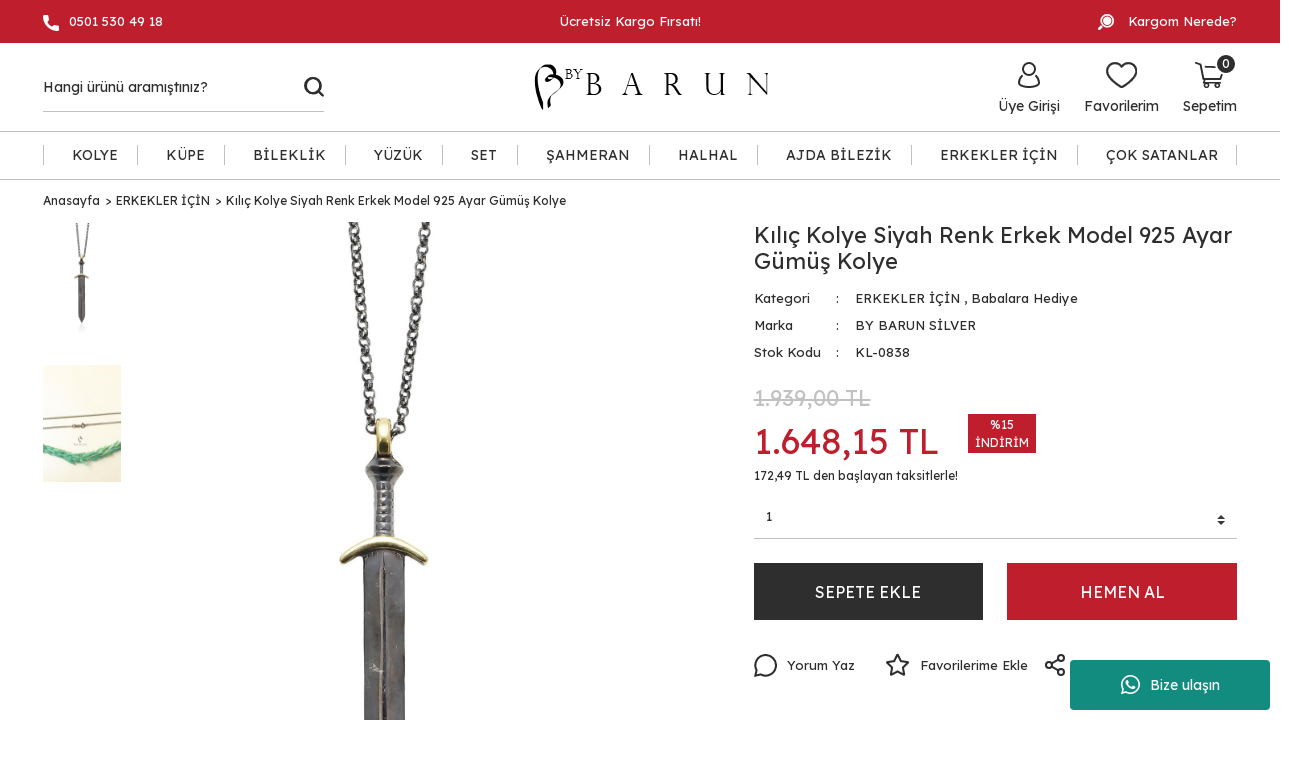

--- FILE ---
content_type: text/html; charset=UTF-8
request_url: https://www.bybarun.net/urun/kilic-kolye-siyah-renk-erkek-model-925-ayar-gumus-kolye/
body_size: 25777
content:
<!DOCTYPE html>
<html lang="tr">
	<head>
<meta charset="utf-8"/>
<title></title>
<meta name='description' content=""/>
<meta name='keywords' content=""/>
<meta name='title' content=""/>
<meta name="viewport" content="width=device-width, initial-scale=1, viewport-fit=cover, user-scalable=no, minimal-ui"/>
<meta name="format-detection" content="address=no">
<meta name='robots' content='index, follow' />  
<link rel='canonical' href='https://www.bybarun.net/urun/kilic-kolye-siyah-renk-erkek-model-925-ayar-gumus-kolye' />
<meta property='og:url' content='https://www.bybarun.net/urun/kilic-kolye-siyah-renk-erkek-model-925-ayar-gumus-kolye' /> 
<meta itemprop='image' content='https://www.bybarun.net/idea/rh/35/myassets/products/372/kilic-kolye-siyah-erkek-model-925-ayar-gumus-kolye-3493.jpg?revision=1764593259' /> 
<meta property='og:image' content='https://www.bybarun.net/idea/rh/35/myassets/products/372/kilic-kolye-siyah-erkek-model-925-ayar-gumus-kolye-3493.jpg?revision=1764593259' /> 
<meta property='og:type' content='product' />
<meta name='copyright' content='Copyright © 2007 Programlama IdeaSoft Akıllı E-Ticaret'/>
    <link rel='icon' href='/favicon.ico?revision=8.3.0.0-0' type='image/x-icon'>
    <link rel='shortcut icon' href='/favicon.ico?revision=8.3.0.0-0' type='image/x-icon'>
<script type="text/javascript">var anticsrf = '7aa18c90c5c8952fe74ac859254b69aea6a4529f',isMember = 0,social = {'facebook': {'loginUrl': 'https%3A%2F%2Fsocialconnector.eticaret.com%2Ffacebook%2Flogin%3Fl%3D2163.3942.3315.376%257Djefbsi46%257Dxxx%252Fczcbsvo%252Fofu%26r%3Dhttps%253A%252F%252Fwww.bybarun.net%252Furun%252Fkilic-kolye-siyah-renk-erkek-model-925-ayar-gumus-kolye%252F','messengerUrl': ''},'google': {'loginUrl': 'https%3A%2F%2Fsocialconnector.eticaret.com%2Fgoogle%2Flogin%3Fl%3D2163.3942.3315.376%257Djefbsi46%257Dxxx%252Fczcbsvo%252Fofu%26r%3Dhttps%253A%252F%252Fwww.bybarun.net%252Furun%252Fkilic-kolye-siyah-renk-erkek-model-925-ayar-gumus-kolye%252F'},'mercan': {'loginUrl': ''},'whatsapp': {'orderUrl': ''},'decathlon': {'loginUrl' : ''},'apple': {'loginUrl' : 'https%3A%2F%2Fsocialconnector.eticaret.com%2Fapple%2Flogin%3Fl%3D2163.3942.3315.376%257Djefbsi46%257Dxxx%252Fczcbsvo%252Fofu%26r%3Dhttps%253A%252F%252Fwww.bybarun.net%252Furun%252Fkilic-kolye-siyah-renk-erkek-model-925-ayar-gumus-kolye%252F'},},mainCurrency = 'TL',siteCurrency = 'TL',currencies = {"TL":1,"USD":41.171100000000003,"EUR":48.099800000000002,"GBP":55.546100000000003},pageParams = {},criticalStockAmount = 2,nopicImagePath = '//www.bybarun.net/idea/rh/35/themes/selftpl_68dcf11b3c091/assets/uploads/nopic_image.png?revision=1765199508',menuItems = {"row1":[{"link":"\/sayfa\/mesafeli-satis-sozlesmesi","label":"Kurumsal","sortOrder":99,"target":"_blank","subMenus":[]}]},language = 'tr',redirectUrl = null,defaultLanguage = 'tr',predefinedLanguage = 'tr',cellPhoneRequired = '1',useDatalayer = '1',facebookPixelId = '',tiktokPixelId = '',client = {"isDesktop":true,"isMobile":false,"isTablet":false,"isIos":0},route = {group: 'product',name: 'detail'},isExportActive = 0,exportDefaultCurrency = {"TL":1,"USD":41.171100000000003,"EUR":48.099800000000002,"GBP":55.546100000000003},appOperationType = 'translation_bar',variables ={"tr":{"countries":{"UM":"ABD K\u00fc\u00e7\u00fck Harici Adalar\u0131","VI":"ABD Virjin Adalar\u0131","AF":"Afganistan","AX":"\u00c5land Adalar\u0131","DE":"Almanya","US":"Amerika Birle\u015fik Devletleri","AS":"Amerikan Samoas\u0131","AD":"Andorra","AO":"Angola","AI":"Anguilla","AQ":"Antarktika","AG":"Antigua ve Barbuda","AR":"Arjantin","AL":"Arnavutluk","AW":"Aruba","AU":"Avustralya","AT":"Avusturya","AZ":"Azerbaycan","BS":"Bahamalar","BH":"Bahreyn","BD":"Banglade\u015f","BB":"Barbados","EH":"Bat\u0131 Sahra","BY":"Belarus","BE":"Bel\u00e7ika","BZ":"Belize","BJ":"Benin","BM":"Bermuda","AE":"Birle\u015fik Arap Emirlikleri","GB":"Birle\u015fik Krall\u0131k","BO":"Bolivya","BA":"Bosna-Hersek","BW":"Botsvana","BV":"Bouvet Adas\u0131","BR":"Brezilya","IO":"Britanya Hint Okyanusu Topraklar\u0131","VG":"Britanya Virjin Adalar\u0131","BN":"Brunei","BG":"Bulgaristan","BF":"Burkina Faso","BI":"Burundi","BT":"Butan","CV":"Cape Verde","KY":"Cayman Adalar\u0131","GI":"Cebelitar\u0131k","DZ":"Cezayir","CX":"Christmas Adas\u0131","DJ":"Cibuti","CC":"Cocos (Keeling) Adalar\u0131","CK":"Cook Adalar\u0131","CI":"C\u00f4te d\u2019Ivoire","CW":"Cura\u00e7ao","TD":"\u00c7ad","CZ":"\u00c7ekya","CN":"\u00c7in","HK":"\u00c7in Hong Kong \u00d6\u0130B","MO":"\u00c7in Makao \u00d6\u0130B","DK":"Danimarka","DO":"Dominik Cumhuriyeti","DM":"Dominika","EC":"Ekvador","GQ":"Ekvator Ginesi","SV":"El Salvador","ID":"Endonezya","ER":"Eritre","AM":"Ermenistan","EE":"Estonya","SZ":"Esvatini","ET":"Etiyopya","FK":"Falkland Adalar\u0131","FO":"Faroe Adalar\u0131","MA":"Fas","FJ":"Fiji","PH":"Filipinler","PS":"Filistin B\u00f6lgeleri","FI":"Finlandiya","FR":"Fransa","GF":"Frans\u0131z Guyanas\u0131","TF":"Frans\u0131z G\u00fcney Topraklar\u0131","PF":"Frans\u0131z Polinezyas\u0131","GA":"Gabon","GM":"Gambiya","GH":"Gana","GN":"Gine","GW":"Gine-Bissau","GD":"Grenada","GL":"Gr\u00f6nland","GP":"Guadeloupe","GU":"Guam","GT":"Guatemala","GG":"Guernsey","GY":"Guyana","ZA":"G\u00fcney Afrika","GS":"G\u00fcney Georgia ve G\u00fcney Sandwich Adalar\u0131","KR":"G\u00fcney Kore","SS":"G\u00fcney Sudan","GE":"G\u00fcrcistan","HT":"Haiti","HM":"Heard Adas\u0131 ve McDonald Adalar\u0131","HR":"H\u0131rvatistan","IN":"Hindistan","NL":"Hollanda","HN":"Honduras","IQ":"Irak","IR":"\u0130ran","IE":"\u0130rlanda","ES":"\u0130spanya","IL":"\u0130srail","SE":"\u0130sve\u00e7","CH":"\u0130svi\u00e7re","IT":"\u0130talya","IS":"\u0130zlanda","JM":"Jamaika","JP":"Japonya","JE":"Jersey","KH":"Kambo\u00e7ya","CM":"Kamerun","CA":"Kanada","ME":"Karada\u011f","BQ":"Karayip Hollandas\u0131","QA":"Katar","KZ":"Kazakistan","KE":"Kenya","CY":"K\u0131br\u0131s","KG":"K\u0131rg\u0131zistan","KI":"Kiribati","CO":"Kolombiya","KM":"Komorlar","CG":"Kongo - Brazavil","CD":"Kongo - Kin\u015fasa","CR":"Kosta Rika","KW":"Kuveyt","KP":"Kuzey Kore","MK":"Kuzey Makedonya","MP":"Kuzey Mariana Adalar\u0131","CU":"K\u00fcba","LA":"Laos","LS":"Lesotho","LV":"Letonya","LR":"Liberya","LY":"Libya","LI":"Liechtenstein","LT":"Litvanya","LB":"L\u00fcbnan","LU":"L\u00fcksemburg","HU":"Macaristan","MG":"Madagaskar","MW":"Malavi","MV":"Maldivler","MY":"Malezya","ML":"Mali","MT":"Malta","IM":"Man Adas\u0131","MH":"Marshall Adalar\u0131","MQ":"Martinik","MU":"Mauritius","YT":"Mayotte","MX":"Meksika","EG":"M\u0131s\u0131r","FM":"Mikronezya","MN":"Mo\u011folistan","MD":"Moldova","MC":"Monako","MS":"Montserrat","MR":"Moritanya","MZ":"Mozambik","MM":"Myanmar (Burma)","NA":"Namibya","NR":"Nauru","NP":"Nepal","NE":"Nijer","NG":"Nijerya","NI":"Nikaragua","NU":"Niue","NF":"Norfolk Adas\u0131","NO":"Norve\u00e7","CF":"Orta Afrika Cumhuriyeti","UZ":"\u00d6zbekistan","PK":"Pakistan","PW":"Palau","PA":"Panama","PG":"Papua Yeni Gine","PY":"Paraguay","PE":"Peru","PN":"Pitcairn Adalar\u0131","PL":"Polonya","PT":"Portekiz","PR":"Porto Riko","RE":"Reunion","RO":"Romanya","RW":"Ruanda","RU":"Rusya","BL":"Saint Barthelemy","SH":"Saint Helena","KN":"Saint Kitts ve Nevis","LC":"Saint Lucia","MF":"Saint Martin","PM":"Saint Pierre ve Miquelon","VC":"Saint Vincent ve Grenadinler","WS":"Samoa","SM":"San Marino","ST":"Sao Tome ve Principe","SN":"Senegal","SC":"Sey\u015feller","RS":"S\u0131rbistan","SL":"Sierra Leone","SG":"Singapur","SX":"Sint Maarten","SK":"Slovakya","SI":"Slovenya","SB":"Solomon Adalar\u0131","SO":"Somali","LK":"Sri Lanka","SD":"Sudan","SR":"Surinam","SY":"Suriye","SA":"Suudi Arabistan","SJ":"Svalbard ve Jan Mayen","CL":"\u015eili","TJ":"Tacikistan","TZ":"Tanzanya","TH":"Tayland","TW":"Tayvan","TL":"Timor-Leste","TG":"Togo","TK":"Tokelau","TO":"Tonga","TT":"Trinidad ve Tobago","TN":"Tunus","TC":"Turks ve Caicos Adalar\u0131","TV":"Tuvalu","TR":"T\u00fcrkiye","TM":"T\u00fcrkmenistan","UG":"Uganda","UA":"Ukrayna","OM":"Umman","UY":"Uruguay","JO":"\u00dcrd\u00fcn","VU":"Vanuatu","VA":"Vatikan","VE":"Venezuela","VN":"Vietnam","WF":"Wallis ve Futuna","YE":"Yemen","NC":"Yeni Kaledonya","NZ":"Yeni Zelanda","GR":"Yunanistan","ZM":"Zambiya","ZW":"Zimbabve"},"currencies":{"USD":"ABD Dolar\u0131","USS":"ABD Dolar\u0131 (Ayn\u0131 g\u00fcn)","USN":"ABD Dolar\u0131 (Ertesi g\u00fcn)","AFN":"Afganistan Afganisi","AFA":"Afganistan Afganisi (1927\u20132002)","DEM":"Alman Mark\u0131","ADP":"Andorra Pezetas\u0131","AOA":"Angola Kvanzas\u0131","AOK":"Angola Kvanzas\u0131 (1977\u20131990)","AOR":"Angola Kvanzas\u0131 Reajustado (1995\u20131999)","ARA":"Arjantin Australi","ARL":"Arjantin Peso Leyi (1970\u20131983)","ARS":"Arjantin Pesosu","ARM":"Arjantin Pesosu (1881\u20131970)","ARP":"Arjantin Pezosu (1983\u20131985)","ALL":"Arnavutluk Leki","ALK":"Arnavutluk Leki (1946\u20131965)","AWG":"Aruba Florini","XEU":"Avrupa Para Birimi","AUD":"Avustralya Dolar\u0131","ATS":"Avusturya \u015eilini","AZN":"Azerbaycan Manat\u0131","AZM":"Azerbaycan Manat\u0131 (1993\u20132006)","BSD":"Bahama Dolar\u0131","BHD":"Bahreyn Dinar\u0131","BDT":"Banglade\u015f Takas\u0131","BBD":"Barbados Dolar\u0131","XOF":"Bat\u0131 Afrika CFA Frang\u0131","BYN":"Belarus Rublesi","BEF":"Bel\u00e7ika Frang\u0131","BEL":"Bel\u00e7ika Frang\u0131 (finansal)","BEC":"Bel\u00e7ika Frang\u0131 (konvertibl)","BZD":"Belize Dolar\u0131","BMD":"Bermuda Dolar\u0131","BYR":"Beyaz Rusya Rublesi (2000\u20132016)","AED":"Birle\u015fik Arap Emirlikleri Dirhemi","VED":"Bol\u00edvar Soberano","BOB":"Bolivya Bolivyanosu","BOL":"Bolivya Bolivyanosu (1863\u20131963)","BOV":"Bolivya Mvdolu","BOP":"Bolivya Pezosu","BAD":"Bosna Hersek Dinar\u0131","BWP":"Botsvana Pulas\u0131","BRC":"Brezilya Kruzadosu","BRR":"Brezilya Kruzeirosu","BRZ":"Brezilya Kruzeirosu (1942\u20131967)","BRE":"Brezilya Kruzeirosu (1990\u20131993)","BRL":"Brezilya Reali","BND":"Brunei Dolar\u0131","BGN":"Bulgar Levas\u0131","BGO":"Bulgar Levas\u0131 (1879\u20131952)","BGL":"Bulgar Levas\u0131 (Hard)","BUK":"Burma Kyat\u0131","BIF":"Burundi Frang\u0131","BTN":"Butan Ngultrumu","CVE":"Cape Verde Esk\u00fcdosu","KYD":"Cayman Adalar\u0131 Dolar\u0131","GIP":"Cebelitar\u0131k Liras\u0131","DZD":"Cezayir Dinar\u0131","XPF":"CFP Frang\u0131","DJF":"Cibuti Frang\u0131","CZK":"\u00c7ek Korunas\u0131","CSK":"\u00c7ekoslavak Korunas\u0131 (Hard)","CNX":"\u00c7in Halk Cumhuriyeti Merkez Bankas\u0131 Dolar\u0131","CNY":"\u00c7in Yuan\u0131","CNH":"\u00c7in Yuan\u0131 (offshore)","DKK":"Danimarka Kronu","DDM":"Do\u011fu Alman Mark\u0131","XCD":"Do\u011fu Karayip Dolar\u0131","DOP":"Dominik Pesosu","ECS":"Ekvador Sukresi","ECV":"Ekvador Unidad de Valor Constante (UVC)","GQE":"Ekvator Ginesi Ekuelesi","SVC":"El Salvador Kolonu","IDR":"Endonezya Rupisi","ERN":"Eritre Nakfas\u0131","AMD":"Ermenistan Dram\u0131","MZM":"Eski Mozambik Metikali","ROL":"Eski Romen Leyi","CSD":"Eski S\u0131rbistan Dinar\u0131","SDD":"Eski Sudan Dinar\u0131","SDP":"Eski Sudan Liras\u0131","TRL":"Eski T\u00fcrk Liras\u0131","EEK":"Estonya Krunu","ETB":"Etiyopya Birri","EUR":"Euro","FKP":"Falkland Adalar\u0131 Liras\u0131","MAD":"Fas Dirhemi","MAF":"Fas Frang\u0131","FJD":"Fiji Dolar\u0131","PHP":"Filipinler Pesosu","FIM":"Fin Markkas\u0131","LUL":"Finansal L\u00fcksemburg Frang\u0131","XFO":"Frans\u0131z Alt\u0131n Frang\u0131","FRF":"Frans\u0131z Frang\u0131","XFU":"Frans\u0131z UIC-Frang\u0131","GMD":"Gambiya Dalasisi","GHS":"Gana Sedisi","GHC":"Gana Sedisi (1979\u20132007)","GNF":"Gine Frang\u0131","GNS":"Gine Sylisi","GWP":"Gine-Bissau Pezosu","GTQ":"Guatemala Quetzal\u0131","GYD":"Guyana Dolar\u0131","MXP":"G\u00fcm\u00fc\u015f Meksika Pezosu (1861\u20131992)","ZAR":"G\u00fcney Afrika Rand\u0131","ZAL":"G\u00fcney Afrika Rand\u0131 (finansal)","CYP":"G\u00fcney K\u0131br\u0131s Liras\u0131","KRH":"G\u00fcney Kore Hwan\u0131 (1953\u20131962)","KRW":"G\u00fcney Kore Wonu","KRO":"G\u00fcney Kore Wonu (1945\u20131953)","SSP":"G\u00fcney Sudan Liras\u0131","GEK":"G\u00fcrcistan Kupon Larisi","GEL":"G\u00fcrcistan Larisi","HTG":"Haiti Gurdu","HRD":"H\u0131rvatistan Dinar\u0131","HRK":"H\u0131rvatistan Kunas\u0131","INR":"Hindistan Rupisi","ANG":"Hollanda Antilleri Guldeni","NLG":"Hollanda Florini","HNL":"Honduras Lempiras\u0131","HKD":"Hong Kong Dolar\u0131","IQD":"Irak Dinar\u0131","GBP":"\u0130ngiliz Sterlini","IRR":"\u0130ran Riyali","IEP":"\u0130rlanda Liras\u0131","ESP":"\u0130spanyol Pezetas\u0131","ESA":"\u0130spanyol Pezetas\u0131 (A hesab\u0131)","ESB":"\u0130spanyol Pezetas\u0131 (konvertibl hesap)","ILP":"\u0130srail Liras\u0131","ILR":"\u0130srail \u015eekeli (1980\u20131985)","SEK":"\u0130sve\u00e7 Kronu","CHF":"\u0130svi\u00e7re Frang\u0131","ITL":"\u0130talyan Lireti","YUR":"\u0130yile\u015ftirilmi\u015f Yugoslav Dinar\u0131 (1992\u20131993)","ISK":"\u0130zlanda Kronu","ISJ":"\u0130zlanda Kronu (1918\u20131981)","JMD":"Jamaika Dolar\u0131","JPY":"Japon Yeni","KHR":"Kambo\u00e7ya Rieli","CAD":"Kanada Dolar\u0131","QAR":"Katar Riyali","KZT":"Kazakistan Tengesi","KES":"Kenya \u015eilini","KGS":"K\u0131rg\u0131zistan Somu","COP":"Kolombiya Pesosu","KMF":"Komorlar Frang\u0131","CDF":"Kongo Frang\u0131","BAM":"Konvertibl Bosna Hersek Mark\u0131","CUC":"Konvertibl K\u00fcba Pesosu","LUC":"Konvertibl L\u00fcksemburg Frang\u0131","YUN":"Konvertibl Yugoslav Dinar\u0131","CRC":"Kosta Rika Kolonu","KWD":"Kuveyt Dinar\u0131","KPW":"Kuzey Kore Wonu","CUP":"K\u00fcba Pesosu","LAK":"Laos Kipi","LSL":"Lesotho Lotisi","LVL":"Letonya Lat\u0131","LVR":"Letonya Rublesi","LRD":"Liberya Dolar\u0131","LYD":"Libya Dinar\u0131","LTL":"Litvanya Litas\u0131","LTT":"Litvanya Talonu","LBP":"L\u00fcbnan Liras\u0131","LUF":"L\u00fcksemburg Frang\u0131","HUF":"Macar Forinti","MGA":"Madagaskar Ariarisi","MGF":"Madagaskar Frang\u0131","MOP":"Makao Patakas\u0131","MKD":"Makedonya Dinar\u0131","MKN":"Makedonya Dinar\u0131 (1992\u20131993)","MWK":"Malavi Kva\u00e7as\u0131","MVR":"Maldiv Rufiyaas\u0131","MVP":"Maldiv Rupisi","MYR":"Malezya Ringgiti","MLF":"Mali Frang\u0131","MTL":"Malta Liras\u0131","MTP":"Malta Sterlini","MUR":"Mauritius Rupisi","MXN":"Meksika Pesosu","MXV":"Meksika Unidad de Inversion (UDI)","EGP":"M\u0131s\u0131r Liras\u0131","MNT":"Mo\u011folistan Tugriki","MDC":"Moldova Kuponu","MDL":"Moldova Leyi","MCF":"Monako Frang\u0131","MRU":"Moritanya Ugiyas\u0131","MRO":"Moritanya Ugiyas\u0131 (1973\u20132017)","MZE":"Mozambik Esk\u00fcdosu","MZN":"Mozambik Metikali","MMK":"Myanmar Kyat\u0131","NAD":"Namibya Dolar\u0131","NPR":"Nepal Rupisi","NGN":"Nijerya Nairas\u0131","NIO":"Nikaragua Kordobas\u0131","NIC":"Nikaragua Kordobas\u0131 (1988\u20131991)","NOK":"Norve\u00e7 Kronu","XAF":"Orta Afrika CFA Frang\u0131","UZS":"\u00d6zbekistan Somu","PKR":"Pakistan Rupisi","PAB":"Panama Balboas\u0131","PGK":"Papua Yeni Gine Kinas\u0131","PYG":"Paraguay Guaranisi","PEI":"Peru \u0130nti","PEN":"Peru Sol\u00fc","PES":"Peru Sol\u00fc (1863\u20131965)","PLN":"Polonya Zlotisi","PLZ":"Polonya Zlotisi (1950\u20131995)","PTE":"Portekiz Esk\u00fcdosu","GWE":"Portekiz Ginesi Esk\u00fcdosu","XRE":"RINET Fonlar\u0131","RHD":"Rodezya Dolar\u0131","RON":"Romen Leyi","RWF":"Ruanda Frang\u0131","RUB":"Rus Rublesi","RUR":"Rus Rublesi (1991\u20131998)","SHP":"Saint Helena Liras\u0131","WST":"Samoa Talas\u0131","STN":"Sao Tome ve Principe Dobras\u0131","STD":"S\u00e3o Tom\u00e9 ve Pr\u00edncipe Dobras\u0131 (1977\u20132017)","SCR":"Sey\u015feller Rupisi","RSD":"S\u0131rp Dinar\u0131","SLL":"Sierra Leone Leonesi","SLE":"Sierra Leonean New Leone","SGD":"Singapur Dolar\u0131","SKK":"Slovak Korunas\u0131","SIT":"Slovenya Tolar\u0131","SBD":"Solomon Adalar\u0131 Dolar\u0131","SOS":"Somali \u015eilini","BGM":"Sosyalist Bulgaristan Levas\u0131","SUR":"Sovyet Rublesi","LKR":"Sri Lanka Rupisi","SDG":"Sudan Liras\u0131","SRD":"Surinam Dolar\u0131","SRG":"Surinam Guldeni","SYP":"Suriye Liras\u0131","SAR":"Suudi Arabistan Riyali","SZL":"Svaziland Lilangenisi","CLE":"\u015eili Esk\u00fcdosu","CLP":"\u015eili Pesosu","CLF":"\u015eili Unidades de Fomento","TJR":"Tacikistan Rublesi","TJS":"Tacikistan Somonisi","TZS":"Tanzanya \u015eilini","THB":"Tayland Baht\u0131","TPE":"Timor Esk\u00fcdosu","TOP":"Tonga Pa\u02bbangas\u0131","TTD":"Trinidad ve Tobago Dolar\u0131","TND":"Tunus Dinar\u0131","TRY":"T\u00fcrk Liras\u0131","TMT":"T\u00fcrkmenistan Manat\u0131","TMM":"T\u00fcrkmenistan Manat\u0131 (1993\u20132009)","UGX":"Uganda \u015eilini","UGS":"Uganda \u015eilini (1966\u20131987)","UAH":"Ukrayna Grivnas\u0131","UAK":"Ukrayna Karbovanetz","OMR":"Umman Riyali","COU":"Unidad de Valor Real","UYI":"Uruguay Peso en Unidades Indexadas","UYU":"Uruguay Pesosu","UYP":"Uruguay Pezosu (1975\u20131993)","UYW":"Uruguayan Nominal Wage Index Unit","JOD":"\u00dcrd\u00fcn Dinar\u0131","VUV":"Vanuatu Vatusu","VES":"Venezuela Bolivar\u0131","VEB":"Venezuela Bolivar\u0131 (1871\u20132008)","VEF":"Venezuela Bolivar\u0131 (2008\u20132018)","VND":"Vietnam Dongu","VNN":"Vietnam Dongu (1978\u20131985)","CHE":"WIR Avrosu","CHW":"WIR Frang\u0131","YDD":"Yemen Dinar\u0131","YER":"Yemen Riyali","AON":"Yeni Angola Kvanzas\u0131 (1990\u20132000)","BYB":"Yeni Beyaz Rusya Rublesi (1994\u20131999)","BAN":"Yeni Bosna Hersek Dinar\u0131 (1994\u20131997)","BRN":"Yeni Brezilya Kruzadosu","BRB":"Yeni Brezilya Kruzeirosu (1967\u20131986)","ILS":"Yeni \u0130srail \u015eekeli","TWD":"Yeni Tayvan Dolar\u0131","YUM":"Yeni Yugoslav Dinar\u0131","ZRN":"Yeni Zaire Zairesi","NZD":"Yeni Zelanda Dolar\u0131","YUD":"Yugoslav Dinar\u0131 (Hard)","GRD":"Yunan Drahmisi","ZRZ":"Zaire Zairesi","ZMW":"Zambiya Kva\u00e7as\u0131","ZMK":"Zambiya Kva\u00e7as\u0131 (1968\u20132012)","ZWD":"Zimbabve Dolar\u0131","ZWR":"Zimbabve Dolar\u0131 (2008)","ZWL":"Zimbabve Dolar\u0131 (2009)"},"languages":{"ab":"Abhazca","ach":"Acoli","ace":"A\u00e7ece","ada":"Adangme","ady":"Adigece","aa":"Afar","afh":"Afrihili","af":"Afrikaanca","agq":"Aghem","akk":"Akad Dili","ak":"Akan","bss":"Akoose","akz":"Alabamaca","ale":"Aleut dili","de":"Almanca","ase":"Amerikan \u0130\u015faret Dili","am":"Amharca","anp":"Angika","grc":"Antik Yunanca","njo":"Ao Naga","an":"Aragonca","arc":"Aramice","aro":"Araona","arp":"Arapaho Dili","ar":"Arap\u00e7a","arw":"Arawak Dili","bho":"Arayanice","sq":"Arnavut\u00e7a","frp":"Arpitanca","as":"Assamca","ast":"Asturyas\u00e7a","asa":"Asu","nds":"A\u015fa\u011f\u0131 Almanca","sli":"A\u015fa\u011f\u0131 Silezyaca","dsb":"A\u015fa\u011f\u0131 Sorb\u00e7a","atj":"Atikamekw","cch":"Atsam","av":"Avar Dili","ae":"Avest\u00e7e","awa":"Awadhi","ay":"Aymara","ain":"Ayni Dili","az":"Azerbaycan dili","bfq":"Badaga","ksf":"Bafia","bfd":"Bafut","bqi":"Bahtiyari","ban":"Bali dili","bm":"Bambara","bax":"Bamun","bjn":"Banjar Dili","bas":"Basa Dili","eu":"Bask\u00e7a","ba":"Ba\u015fk\u0131rt\u00e7a","bbc":"Batak Toba","bgn":"Bat\u0131 Balochi","vls":"Bat\u0131 Flamanca","fy":"Bat\u0131 Frizcesi","bar":"Bavyera dili","bej":"Beja dili","be":"Belarus\u00e7a","bal":"Belu\u00e7\u00e7a","bem":"Bemba","bez":"Bena","bn":"Bengalce","bew":"Betawi","bik":"Bikol","bin":"Bini","my":"Birman dili","bpy":"Bishnupriya","bi":"Bislama","byn":"Blin","zbl":"Blis Sembolleri","brx":"Bodo","bs":"Bo\u015fnak\u00e7a","bra":"Braj","br":"Bretonca","brh":"Brohice","bug":"Bugis","bg":"Bulgarca","bum":"Bulu","bua":"Buryat\u00e7a","frc":"Cajun Frans\u0131zcas\u0131","cps":"Capiznon","car":"Carib","crr":"Carolina Algonquian","jv":"Cava dili","ojc":"Central Ojibwa","arq":"Cezayir Arap\u00e7as\u0131","ccp":"Chakma","cic":"Chickasaw","clc":"Chilcotin","qug":"Chimborazo Highland Quichua","chk":"Chuukese","shu":"\u00c7ad Arap\u00e7as\u0131","chg":"\u00c7a\u011fatayca","ch":"\u00c7amorro dili","ce":"\u00c7e\u00e7ence","cs":"\u00c7ek\u00e7e","chr":"\u00c7erokice","chb":"\u00c7ib\u00e7a dili","zh":"\u00c7ince","chn":"\u00c7inuk dili","chp":"\u00c7ipevya dili","khw":"\u00c7itral Dili","cho":"\u00c7oktav dili","cv":"\u00c7uva\u015f\u00e7a","dak":"Dakotaca","da":"Danca","dar":"Dargince","dzg":"Dazaga","del":"Delaware","din":"Dinka dili","dv":"Divehi dili","doi":"Dogri","dgr":"Dogrib","frs":"Do\u011fu Frizcesi","dua":"Duala","dyu":"Dyula","dz":"Dzongkha","ike":"Eastern Canadian Inuktitut","ojg":"Eastern Ojibwa","lzh":"Edebi \u00c7ince","efi":"Efik","eka":"Ekajuk","ext":"Ekstremadura Dili","elx":"Elam","ebu":"Embu","egl":"Emilia Dili","id":"Endonezce","hy":"Ermenice","myv":"Erzya","peo":"Eski Fars\u00e7a","fro":"Eski Frans\u0131zca","ang":"Eski \u0130ngilizce","sga":"Eski \u0130rlandaca","egy":"Eski M\u0131s\u0131r Dili","non":"Eski Nors dili","pro":"Eski Provensal","goh":"Eski Y\u00fcksek Almanca","eo":"Esperanto","et":"Estonca","ee":"Ewe","ewo":"Ewondo","fan":"Fang","fat":"Fanti","fo":"Faroe dili","fa":"Fars\u00e7a","ary":"Fas Arap\u00e7as\u0131","nl":"Felemenk\u00e7e","phn":"Fenike dili","fj":"Fiji dili","hif":"Fiji Hint\u00e7esi","fil":"Filipince","fi":"Fince","fon":"Fon","gur":"Frafra","fr":"Frans\u0131zca","fur":"Friuli dili","ff":"Fula dili","gaa":"Ga dili","gag":"Gagavuzca","cy":"Galce","gl":"Gali\u00e7yaca","gan":"Gan \u00c7incesi","lg":"Ganda","gay":"Gayo dili","gba":"Gbaya","gez":"Geez","aln":"Gheg Arnavut\u00e7as\u0131","bbj":"Ghomala","glk":"Gilanice","gom":"Goa Konkanicesi","gon":"Gondi dili","gor":"Gorontalo dili","got":"Got\u00e7a","grb":"Grebo dili","kl":"Gr\u00f6nland dili","gn":"Guarani dili","gwi":"Gu\u00e7ince","guz":"Gusii","gu":"G\u00fccerat\u00e7a","alt":"G\u00fcney Altayca","sdh":"G\u00fcney K\u00fcrt\u00e7esi","sma":"G\u00fcney Laponcas\u0131","nr":"G\u00fcney Ndebele","st":"G\u00fcney Sotho dili","ka":"G\u00fcrc\u00fcce","ht":"Haiti Kreyolu","hak":"Hakka \u00c7incesi","hur":"Halkomelem","ha":"Hausa dili","haw":"Hawaii dili","hai":"Haydaca","hz":"Herero dili","hr":"H\u0131rvat\u00e7a","hil":"Hiligaynon dili","hi":"Hint\u00e7e","ho":"Hiri Motu","hit":"Hitit\u00e7e","hmn":"Hmong","hnj":"Hmong Njua","kho":"Hotanca","hup":"Hupaca","iba":"Iban","io":"Ido","ilo":"Iloko","moe":"Innu-aimun","ie":"Interlingue","ibb":"\u0130bibio dili","ig":"\u0130bo dili","he":"\u0130branice","smn":"\u0130nari Laponcas\u0131","en":"\u0130ngilizce","izh":"\u0130ngriya Dili","inh":"\u0130ngu\u015f\u00e7a","ia":"\u0130nterlingua","iu":"\u0130nuktitut dili","ik":"\u0130nyupik\u00e7e","ga":"\u0130rlandaca","gd":"\u0130sko\u00e7 Gaelcesi","sco":"\u0130sko\u00e7\u00e7a","es":"\u0130spanyolca","sv":"\u0130sve\u00e7\u00e7e","gsw":"\u0130svi\u00e7re Almancas\u0131","it":"\u0130talyanca","is":"\u0130zlandaca","jam":"Jamaika Patois Dili","ja":"Japonca","kaj":"Jju","dyo":"Jola-Fonyi","kbd":"Kabardeyce","kab":"Kabiliyece","kea":"Kabuverdianu","kac":"Ka\u00e7in dili","cad":"Kado dili","kgp":"Kaingang","kkj":"Kako","kln":"Kalenjin","xal":"Kalm\u0131k\u00e7a","kam":"Kamba","kbl":"Kanembu","kn":"Kannada dili","yue":"Kantonca","kr":"Kanuri dili","bla":"Karaayak dili","krc":"Kara\u00e7ay-Balkarca","kaa":"Karakalpak\u00e7a","krl":"Karelyaca","csb":"Kashubian","ca":"Katalanca","kaw":"Kawi","cay":"Kayuga dili","kk":"Kazak\u00e7a","qu":"Ke\u00e7uva dili","ken":"Kenyang","kw":"Kernevek\u00e7e","ks":"Ke\u015fmir dili","kha":"Khasi dili","km":"Khmer dili","cop":"K\u0131ptice","ky":"K\u0131rg\u0131zca","crh":"K\u0131r\u0131m Tatarcas\u0131","kiu":"K\u0131rman\u00e7\u00e7a","quc":"Ki\u00e7ece","cgg":"Kiga","ki":"Kikuyu","cu":"Kilise Slavcas\u0131","kmb":"Kimbundu","krj":"Kinaray-a","rw":"Kinyarwanda","gil":"Kiribatice","rn":"Kirundi","nwc":"Klasik Nevari","syc":"Klasik S\u00fcryanice","tlh":"Klingonca","bkm":"Kom","kv":"Komi","koi":"Komi-Permyak","swb":"Komorca","kg":"Kongo dili","kok":"Konkani dili","ko":"Korece","kfo":"Koro","co":"Korsikaca","kos":"Kosraean","avk":"Kotava","khq":"Koyra Chiini","ses":"Koyraboro Senni","ksh":"K\u00f6ln leh\u00e7esi","kpe":"Kpelle dili","cr":"Krice","mus":"Krik\u00e7e","kri":"Krio","kj":"Kuanyama","kum":"Kumuk\u00e7a","kru":"Kurukh dili","kut":"Kutenai dili","frr":"Kuzey Frizce","se":"Kuzey Laponcas\u0131","lrc":"Kuzey Luri","nd":"Kuzey Ndebele","nso":"Kuzey Sotho dili","pnt":"Kuzeybat\u0131 Kafkasya","ku":"K\u00fcrt\u00e7e","kwk":"Kwak\u02bcwala","nmg":"Kwasio","lad":"Ladino","lah":"Lahnda","lkt":"Lakotaca","lam":"Lamba dili","lag":"Langi","lo":"Lao dili","ltg":"Latgalian","la":"Latince","lzz":"Lazca","pl":"Leh\u00e7e","lv":"Letonca","lez":"Lezgice","lij":"Ligurca","lil":"Lillooet","li":"Limburgca","ln":"Lingala","lfn":"Lingua Franca Nova","lt":"Litvanca","liv":"Livonca","jbo":"Lojban","lmo":"Lombard\u00e7a","lou":"Louisiana Kreolcesi","loz":"Lozi","lu":"Luba-Katanga","lua":"Luba-Lulua","lui":"Luiseno","smj":"Lule Laponcas\u0131","lun":"Lunda","luo":"Luo","lus":"Lushai","luy":"Luyia","lb":"L\u00fcksemburgca","mde":"Maba","hu":"Macarca","jmc":"Machame","mad":"Madura Dili","maf":"Mafa","mag":"Magahi","vmf":"Main Frankonya Dili","mai":"Maithili","mak":"Makasar","mk":"Makedonca","mgh":"Makhuwa-Meetto","kde":"Makonde","ml":"Malayalam dili","ms":"Malayca","pqm":"Malecite","mg":"Malga\u015f\u00e7a","mt":"Maltaca","gv":"Man dili","mnc":"Man\u00e7urya dili","mdr":"Mandar","man":"Mandingo","mni":"Manipuri dili","mi":"Maori dili","arn":"Mapu\u00e7e dili","mr":"Marathi dili","chm":"Mari dili","mh":"Marshall Adalar\u0131 dili","mwr":"Marvari","mas":"Masai","mzn":"Mazenderanca","byv":"Medumba","xmf":"Megrelce","men":"Mende dili","mwv":"Mentawai","esu":"Merkezi Yupik\u00e7e","mer":"Meru","mgo":"Meta\u2019","arz":"M\u0131s\u0131r Arap\u00e7as\u0131","crg":"Michif","mic":"Micmac","nan":"Min Nan \u00c7incesi","min":"Minangkabau","mwl":"Miranda dili","mn":"Mo\u011folca","moh":"Mohavk dili","mdf":"Mok\u015fa dili","lol":"Mongo","crm":"Moose Cree","mfe":"Morisyen","mos":"Mossi","mua":"Mundang","mye":"Myene","nqo":"N\u2019Ko","naq":"Nama","nap":"Napolice","na":"Nauru dili","nv":"Navaho dili","ng":"Ndonga","ars":"Necd Arap\u00e7as\u0131","ne":"Nepalce","new":"Nevari","sba":"Ngambay","nnh":"Ngiemboon","jgo":"Ngomba","yrl":"Nheengatu","nia":"Nias","pcm":"Nijerya Pidgin dili","niu":"Niue dili","nog":"Nogayca","crl":"Northern East Cree","hdn":"Northern Haida","ttm":"Northern Tutchone","ojb":"Northwestern Ojibwa","no":"Norve\u00e7\u00e7e","nb":"Norve\u00e7\u00e7e Bokm\u00e5l","nn":"Norve\u00e7\u00e7e Nynorsk","nov":"Novial","nus":"Nuer","nym":"Nyamvezi","ny":"Nyanja","nyn":"Nyankole","tog":"Nyasa Tonga","nyo":"Nyoro","nzi":"Nzima dili","ojs":"Oji-Cree","oj":"Ojibva dili","oka":"Okanagan","oc":"Oksitan dili","or":"Oriya dili","om":"Oromo dili","tzm":"Orta Atlas Tamazigti","dtp":"Orta Kadazan","ckb":"Orta K\u00fcrt\u00e7e","dum":"Orta\u00e7a\u011f Felemenk\u00e7esi","frm":"Orta\u00e7a\u011f Frans\u0131zcas\u0131","enm":"Orta\u00e7a\u011f \u0130ngilizcesi","mga":"Orta\u00e7a\u011f \u0130rlandacas\u0131","gmh":"Orta\u00e7a\u011f Y\u00fcksek Almancas\u0131","osa":"Osage","os":"Oset\u00e7e","ota":"Osmanl\u0131 T\u00fcrk\u00e7esi","mrj":"Ova \u00c7irmi\u015f\u00e7esi","uz":"\u00d6zbek\u00e7e","pfl":"Palatin Almancas\u0131","pau":"Palau dili","pi":"Pali","pam":"Pampanga","pag":"Pangasinan dili","pap":"Papiamento","pal":"Pehlevi Dili","pa":"Pencap\u00e7a","pdc":"Pensilvanya Almancas\u0131","ps":"Pe\u015ftuca","pcd":"Picard Dili","pms":"Piyemontece","crk":"Plains Cree","pdt":"Plautdietsch","pon":"Pohnpeian","pt":"Portekizce","prg":"Prusyaca","raj":"Rajasthani","rap":"Rapanui dili","rar":"Rarotongan","rif":"Rif Berbericesi","rhg":"Rohingya dili","rom":"Romanca","rm":"Roman\u015f\u00e7a","rgn":"Romanyolca","rof":"Rombo","rtm":"Rotuman","rug":"Roviana","ro":"Rumence","ru":"Rus\u00e7a","rue":"Rusince","rwk":"Rwa","ssy":"Saho","tkr":"Sahurca","sam":"Samarit Aramcas\u0131","saq":"Samburu","sm":"Samoa dili","sgs":"Samogit\u00e7e","sad":"Sandave","sg":"Sango","sbp":"Sangu","sa":"Sanskrit","sat":"Santali","sc":"Sardunya dili","sas":"Sasak","sdc":"Sassari Sarduca","stq":"Saterland Frizcesi","saz":"Saurashtra","ceb":"Sebuano dili","sly":"Selayar","sel":"Selkup dili","seh":"Sena","see":"Seneca dili","srr":"Serer dili","sei":"Seri","crs":"Seselwa Kreole Frans\u0131zcas\u0131","tn":"Setsvana","shn":"Shan dili","sh":"S\u0131rp-H\u0131rvat Dili","sr":"S\u0131rp\u00e7a","ii":"Sichuan Yi","scn":"Sicilyaca","sid":"Sidamo dili","szl":"Silezyaca","sd":"Sindhi dili","si":"Sinhali dili","ss":"Sisvati","sms":"Skolt Laponcas\u0131","den":"Slavey dili","sk":"Slovak\u00e7a","sl":"Slovence","xog":"Soga","sog":"Sogdiana Dili","so":"Somalice","snk":"Soninke","crj":"Southern East Cree","hax":"Southern Haida","slh":"Southern Lushootseed","tce":"Southern Tutchone","srn":"Sranan Tongo","zgh":"Standart Fas Tamazigti","str":"Straits Salish","suk":"Sukuma dili","su":"Sunda dili","sus":"Susu","sux":"S\u00fcmerce","syr":"S\u00fcryanice","sw":"Svahili dili","csw":"Swampy Cree","ksb":"\u015eambala","chy":"\u015eayence","sn":"\u015eona dili","tg":"Tacik\u00e7e","tl":"Tagalogca","tgx":"Tagish","ty":"Tahiti dili","tht":"Tahltan","blt":"Tai Dam","dav":"Taita","tly":"Tal\u0131\u015f\u00e7a","tmh":"Tama\u015fek","ta":"Tamilce","trv":"Taroko","twq":"Tasawaq","shi":"Ta\u015felit","tt":"Tatarca","ttt":"Tat\u00e7a","th":"Tayca","te":"Telugu dili","ter":"Tereno","teo":"Teso","tet":"Tetum","bo":"Tibet\u00e7e","tig":"Tigre","ti":"Tigrinya dili","tem":"Timne","tiv":"Tiv","tli":"Tlingit","tpi":"Tok Pisin","tkl":"Tokelau dili","to":"Tonga dili","fit":"Tornedalin Fincesi","trw":"Torwali","tsd":"Tsakonca","tsi":"Tsimshian","ts":"Tsonga","tcy":"Tuluca","tum":"Tumbuka","aeb":"Tunus Arap\u00e7as\u0131","tru":"Turoyo","tyv":"Tuvaca","tvl":"Tuvalyanca","tr":"T\u00fcrk\u00e7e","tk":"T\u00fcrkmence","tw":"Tvi","kcg":"Tyap","udm":"Udmurt\u00e7a","uga":"Ugarit dili","uk":"Ukraynaca","rup":"Ulah\u00e7a","umb":"Umbundu","ur":"Urduca","ug":"Uygurca","vai":"Vai","wal":"Valamo","wa":"Valonca","war":"Varay","was":"Va\u015fo","ve":"Venda dili","vec":"Venedik\u00e7e","vep":"Veps dili","vi":"Vietnamca","vo":"Volap\u00fck","wo":"Volof\u00e7a","vro":"V\u00f5ro","vot":"Vot\u00e7a","vun":"Vunjo","wae":"Walser","wbp":"Warlpiri","guc":"Wayuu dili","ikt":"Western Canadian Inuktitut","ojw":"Western Ojibwa","cwd":"Woods Cree","wuu":"Wu \u00c7incesi","hsn":"Xiang \u00c7incesi","jrb":"Yahudi Arap\u00e7as\u0131","jpr":"Yahudi Fars\u00e7as\u0131","sah":"Yakut\u00e7a","yav":"Yangben","yao":"Yao","yap":"Yap\u00e7a","ybb":"Yemba","yi":"Yidi\u015f","yo":"Yorubaca","hsb":"Yukar\u0131 Sorb\u00e7a","el":"Yunanca","jut":"Yutland Dili","zap":"Zapotek dili","dje":"Zarma","zza":"Zazaca","zea":"Zelandaca","zen":"Zenaga dili","gbz":"Zerd\u00fc\u015ft Daricesi","za":"Zhuangca","xh":"Zosa dili","zu":"Zuluca","zun":"Zunice"}}},notificationMessages = {"ready_for_delete_status":"Hesap k\u0131sa bir s\u00fcre i\u00e7erisinde silinecektir.","suspended_status":"Eri\u015fmeye \u00e7al\u0131\u015ft\u0131\u011f\u0131n\u0131z internet sitesi ge\u00e7ici olarak servis d\u0131\u015f\u0131d\u0131r.","unexpected_error_status":"Beklenmeyen bir hata olu\u015ftu.","_Internal_Server_Error_":"Sunucu Hatas\u0131.","_Involuntary_Action_":"\u0130stemsiz yap\u0131lan bir i\u015flem tespit edildi ve i\u015flem blokland\u0131","_Design_Syntax_Error_":"Tasar\u0131m s\u00f6zdizimi hatas\u0131. L\u00fctfen tema dosyalar\u0131n\u0131 kontrol ediniz","_Could_Not_Load_Product":"\u00dcr\u00fcn y\u00fcklenemedi.","login_for_gift_card":"Hediye \u00e7ekini kullanabilmeniz i\u00e7in \u00fcye giri\u015fi yapman\u0131z gerekmektedir.","select_option_for_product":"Sepete at\u0131lmas\u0131 istenen %s se\u00e7enekli bir \u00fcr\u00fcnd\u00fcr, l\u00fctfen bir se\u00e7enek se\u00e7iniz.","product_not_found":"%s adl\u0131 \u00fcr\u00fcn bulunamad\u0131.","product_has_variants":"%s adl\u0131 \u00fcr\u00fcn\u00fcn farkl\u0131 \u00f6zellikleri vard\u0131r ve bu \u00fcr\u00fcn i\u00e7in bir \u00f6zelli\u011fin se\u00e7ilmesi gerekmektedir.","selected_variant_unavailable":"%s adl\u0131 \u00fcr\u00fcn\u00fcn se\u00e7ilen \u00f6zelli\u011fi mevcut de\u011fildir.","insufficient_product_quantity":"%s adl\u0131 \u00fcr\u00fcnden istenen miktarda mevcut de\u011fildir.","product_quantity_multiple":"%s adl\u0131 \u00fcr\u00fcnden 1 adet ve katlar\u0131ndan sat\u0131n alabilirsiniz.","undefined_subscription":"Tan\u0131ms\u0131z abonelik","undefined_payment_period":"Tan\u0131ms\u0131z \u00e7ekim periyodu","undefined_payment_count":"Tan\u0131ms\u0131z \u00e7ekim adedi","invalid_countdown_date":"Geri say\u0131m tarihi ge\u00e7erli olmad\u0131\u011f\u0131 i\u00e7in \u00fcr\u00fcn sepete at\u0131lamam\u0131\u015ft\u0131r.","product_price_positive":"Sepete at\u0131lmas\u0131 istenen \u00fcr\u00fcn\u00fcn fiyat\u0131 s\u0131f\u0131rdan b\u00fcy\u00fck olmal\u0131.","discounted_price_positive":"Sepete at\u0131lmas\u0131 istenen \u00fcr\u00fcn\u00fcn indirimli fiyat\u0131 s\u0131f\u0131rdan b\u00fcy\u00fck olmal\u0131.","suspicious_activity_blocked":"\u0130stemsiz yap\u0131lan bir i\u015flem tespit edildi\u011finden, g\u00fcvenlik sebebiyle i\u015flem engellendi. L\u00fctfen tekrar deneyiniz.","cart_locked":"Sepet kilitli oldu\u011fu i\u00e7in sepet ile ilgili herhangi bir i\u015flem yap\u0131lamamaktad\u0131r.","login_to_add_product":"Sepete \u00fcr\u00fcn ekleyebilmek i\u00e7in \u00fcye giri\u015fi yap\u0131lmas\u0131 zorunludur.","ajax_only_action":"Bu i\u015flem sadece ajax \u00fczerinden yap\u0131labilir.","worker_not_found":"\u00c7al\u0131\u015ft\u0131r\u0131lmak istenen worker bulunamad\u0131.","customization_info_required":"Sepete %s \u00fcr\u00fcn\u00fcn\u00fc atabilmek i\u00e7in %s adl\u0131 \u00fcr\u00fcn \u00f6zelle\u015ftirme bilgisi gereklidir.","customization_value_min_length":"Sepete \u00f6zelle\u015ftirilmi\u015f %s \u00fcr\u00fcn\u00fcn\u00fc atabilmek i\u00e7in %s adl\u0131 \u00f6zelle\u015ftirme bilgisinin de\u011feri en az %s karakter olmal\u0131d\u0131r.","customization_value_max_length":"Sepete \u00f6zelle\u015ftirilmi\u015f %s \u00fcr\u00fcn\u00fcn\u00fc atabilmek i\u00e7in %s adl\u0131 \u00f6zelle\u015ftirme bilgisinin de\u011feri en fazla %s karakter olabilir.","product_not_in_cart":"Sepetin i\u00e7inde ilgili \u00fcr\u00fcn bulunamad\u0131.","min_product_quantity_required":"%s isimli \u00fcr\u00fcnden en az %s %s alman\u0131z gerekmektedir.","max_product_quantity_required":"%s isimli \u00fcr\u00fcnden en fazla %s %s alman\u0131z gerekmektedir.","recaptcha_required":"Sepete %s \u00fcr\u00fcn\u00fcn\u00fc atabilmek i\u00e7in recaptchay\u0131 \u00e7\u00f6zmeniz gereklidir.","customization_id_not_found":"Sepete %s \u00fcr\u00fcn\u00fcn\u00fc atabilmek i\u00e7in g\u00f6nderilen %s idli \u00f6zelle\u015ftirme bilgisi bulunamad\u0131.","customization_id_required":"Sepete \u00f6zelle\u015ftirilmi\u015f %s \u00fcr\u00fcn\u00fcn\u00fc atabilmek i\u00e7in \u00f6zelle\u015ftirme idsinin g\u00f6nderilmesi gerekir.","customization_value_required":"Sepete \u00f6zelle\u015ftirilmi\u015f %s \u00fcr\u00fcn\u00fcn\u00fc atabilmek i\u00e7in \u00f6zelle\u015ftirme de\u011ferinin g\u00f6nderilmesi gerekir.","customization_file_content_required":"Sepete at\u0131lmak istenen \u00f6zelle\u015ftirilmi\u015f \u00fcr\u00fcn i\u00e7in %s adl\u0131 dosyan\u0131n i\u00e7eri\u011finin g\u00f6nderilmesi gerekir.","subscription_not_found":"Abonelik bulunamad\u0131.","payment_period_required":"Sepete %s \u00fcr\u00fcn\u00fcn\u00fc atabilmek i\u00e7in \u00e7ekim periyodu belirtilmelidir.","payment_duration_required":"Sepete %s \u00fcr\u00fcn\u00fcn\u00fc atabilmek i\u00e7in \u00e7ekim s\u00fcresi belirtilmelidir.","subscription_required":"Sepete %s \u00fcr\u00fcn\u00fcn\u00fc atabilmek i\u00e7in abonelik belirtilmelidir.","invalid_file_extension":"Sepete eklemek istedi\u011finiz \u00fcr\u00fcn i\u00e7in g\u00f6ndermi\u015f oldu\u011funuz %s adl\u0131 dosyan\u0131n uzant\u0131s\u0131 ge\u00e7ersizdir. L\u00fctfen ge\u00e7erli uzant\u0131l\u0131 bir dosya g\u00f6ndermeyi deneyiniz.","invalid_file_type":"Sepete eklemek istedi\u011finiz \u00fcr\u00fcn i\u00e7in g\u00f6ndermi\u015f oldu\u011funuz %s adl\u0131 dosyan\u0131n tipi ge\u00e7ersizdir. L\u00fctfen ge\u00e7erli tipte bir dosya g\u00f6ndermeyi deneyiniz.","max_file_size_exceeded":"Sepete eklemek istedi\u011finiz \u00fcr\u00fcnler i\u00e7in g\u00f6nderebilece\u011finiz dosyalar\u0131n boyutu en fazla %s Mb olabilir.","gift_card_not_found":"Hediye \u00e7eki bulunamad\u0131!","empty_cart":"Sepetinizde \u00fcr\u00fcn bulunmamaktad\u0131r.","no_saved_cart":"Kay\u0131tl\u0131 sepetiniz bulunmamaktad\u0131r.","gift_card_expired":"Bu hediye \u00e7ekinin kullan\u0131m hakk\u0131 bitmi\u015f.","user_gift_card_limit_reached":"\u00dcyenin hediye \u00e7ekini kullan\u0131m hakk\u0131 dolmu\u015f.","gift_card_out_of_period":"Hediye \u00e7eki kullan\u0131m s\u00fcresi d\u0131\u015f\u0131nda.","gift_card_not_for_user_group":"Hediye \u00e7eki \u00fcye grubunuzun kullan\u0131m\u0131 d\u0131\u015f\u0131nda.","gift_card_not_applicable":"Hediye \u00e7eki sepetteki hi\u00e7 bir \u00fcr\u00fcn i\u00e7in ge\u00e7erli de\u011fil!","gift_card_not_for_discounted_products":"Bu hediye \u00e7eki indirimli \u00fcr\u00fcnler i\u00e7in ge\u00e7erli de\u011fildir","min_purchase_for_gift_card_excl_tax":"Bu hediye \u00e7ekini kullanmak i\u00e7in en d\u00fc\u015f\u00fck al\u0131\u015fveri\u015f miktar\u0131n\u0131 a\u015fman\u0131z gerekmektedir. (\u0130ndirimli \u00dcr\u00fcnler ve %s : %s %s )","min_purchase_for_gift_card_excl_tax_only":"Bu hediye \u00e7ekini kullanmak i\u00e7in en d\u00fc\u015f\u00fck al\u0131\u015fveri\u015f miktar\u0131n\u0131 a\u015fman\u0131z gerekmektedir. (%s : %s %s )","promotion_gift_card_conflict":"Ayn\u0131 anda Promosyon ve Hediye \u00e7ekini kullanamazs\u0131n\u0131z.","select_product":"\u00dcr\u00fcn se\u00e7iniz","search":"Arama","ok":"Tamam","cancel":"\u0130ptal","other":"Di\u011fer","valid_email_massage":"L\u00fctfen ge\u00e7erli bir e-posta adresi giriniz.","redirect_to_cart":"\u00dcr\u00fcnleri d\u00fczenlemek i\u00e7in Sepet Sayfas\u0131na y\u00f6nlendirileceksiniz.","confirm_address_deletion":"Se\u00e7ili adresi silmek istedi\u011finizden emin misiniz?","cart_loaded":"Sepetiniz Y\u00fcklendi. Sepet Sayfas\u0131na Y\u00f6nlendiriliyorsunuz.","cart_saved":"Sepetiniz kaydedildi.","remove_from_favorites":"\u00dcr\u00fcn\u00fc favorilerden kald\u0131rmak istiyor musunuz?","enter_billing_phone":"L\u00fctfen fatura adresinize cep telefonu numaras\u0131 giriniz.","enter_billing_postcode":"L\u00fctfen fatura adresinize Posta Kodu giriniz.","enter_billing_tc_id":"L\u00fctfen fatura adresinize T.C. kimlik numaras\u0131 giriniz.","enter_billing_tax_number":"L\u00fctfen fatura adresinize vergi numaras\u0131 giriniz.","enter_delivery_phone":"L\u00fctfen teslimat adresinize cep telefonu numaras\u0131 giriniz.","enter_delivery_postcode":"L\u00fctfen teslimat adresinize Posta Kodu giriniz.","enter_delivery_tc_id":"L\u00fctfen teslimat adresinize T.C. kimlik numaras\u0131 giriniz.","enter_valid_credit_card":"L\u00fctfen ge\u00e7erli kredi kart\u0131 numaras\u0131 giriniz.","no_joker_vadaa_campaign":"Herhangi bir Joker Vadaa Kampanyas\u0131 bulunamad\u0131.","bank_payment_option_unavailable":"Sipari\u015finiz i\u00e7in bu banka \u00fczerinde \u00f6deme se\u00e7ene\u011fi mevcut de\u011fildir. L\u00fctfen farkl\u0131 bir banka se\u00e7iniz.","select_installment":"Sipari\u015fi tamamlamak i\u00e7in l\u00fctfen taksit se\u00e7iniz.","select_saved_card":"L\u00fctfen kay\u0131tl\u0131 kartlar\u0131n\u0131z dan birini se\u00e7iniz.","enter_cvc_code":"L\u00fctfen g\u00fcvenlik ( CVC ) kodunu giriniz.","card_deletion_success":"Kart Silme Ba\u015far\u0131l\u0131","masterpass_cards_available":"Masterpass'e kay\u0131tl\u0131 kredi kartlar\u0131n\u0131z\u0131 art\u0131k bu sitede kullanabilirsiniz.","credit_card_form_not_loaded":"Kredi kart\u0131 formu y\u00fcklenemedi. L\u00fctfen daha sonra tekrar deneyiniz.","bkm_express_form_not_loaded":"BKM Express formu y\u00fcklenemedi. L\u00fctfen daha sonra tekrar deneyiniz.","complete_google_captcha":"Google Do\u011frulamas\u0131n\u0131 i\u015faretleyiniz.","iyzico_service_unavailable":"Iyzico servislerine ba\u011flan\u0131lamad\u0131. L\u00fctfen daha sonra tekrar deneyiniz.","confirm_account_deletion":"Hesab\u0131n\u0131z\u0131 kal\u0131c\u0131 olarak silmek istedi\u011finizden emin misiniz?","confirm_account_suspension":"Hesab\u0131n\u0131z\u0131 dondurmak istedi\u011finizden emin misiniz?","select_order_item_for_return":"\u0130ade veya Geri G\u00f6nderim talebi olu\u015fturabilmek i\u00e7in en az 1 sipari\u015f kalemi se\u00e7melisiniz.","_BKMExpressOrderContent_":"<p>BKM Express ile \u00f6deme yapmak isterseniz;<\/p><ul><li><span>1<\/span>BKM Express \u00f6deme sayfas\u0131na y\u00f6nlendirileceksiniz.<\/li><li><span>2<\/span>A\u00e7\u0131lan sayfada BKM Express \u00fcye kullan\u0131c\u0131 ad\u0131 ve \u015fifrenizi girin.<\/li><li><span>3<\/span>\u00d6deme ekran\u0131ndan kart se\u00e7imi yaparak i\u015flemi tamamlay\u0131n.<\/li><li><span>4<\/span>\u0130\u015flem sonras\u0131nda otomatik olarak bu siteye y\u00f6nlendirileceksiniz.<\/li><\/ul>","_CodCashOrderContent_":"<p>Kap\u0131da nakit \u00f6deme yapmak isterseniz;<\/p><ul><li><span>1<\/span>Sipari\u015finizi tamamlay\u0131n.<\/li><li><span>2<\/span>Kargonuz belirtmi\u015f oldu\u011funuz adrese g\u00f6nderilsin.<\/li><li><span>3<\/span><div>\u00dcr\u00fcn bedelini teslimat s\u0131ras\u0131nda <strong>nakit olarak<\/strong> \u00f6deyin.<\/div><\/li><\/ul>","_CodCCOrderContent_":"<p>Kap\u0131da kredi kart\u0131yla \u00f6deme yapmak isterseniz;<\/p><ul><li><span>1<\/span> Sipari\u015finizi tamamlay\u0131n.<\/li><li><span>2<\/span> Kargonuz belirtmi\u015f oldu\u011funuz adrese g\u00f6nderilsin.<\/li><li><span>3<\/span> <div>\u00dcr\u00fcn bedelini teslimat s\u0131ras\u0131nda <strong>kredi kart\u0131n\u0131zla<\/strong> \u00f6deyin.<\/div><\/li><\/ul>","_GarantiPayOrderContent_":"<p>GarantiPay ile \u00f6deme yapmak isterseniz;<\/p><ul><li><span>1<\/span>GarantiPay \u00f6deme sayfas\u0131na y\u00f6nlendirileceksiniz.<\/li><li><span>2<\/span>A\u00e7\u0131lan sayfada ilgili alana GSM veya TCKN giri\u015fi yap\u0131n.<\/li><li><span>3<\/span><div>Garanti BBVA mobil uygulaman\u0131za bir i\u015flem bildirimi gelir. <i class='text-danger'>(*)<\/i><\/div><\/li><li><span>4<\/span>Mobil uygulama \u00fczerinden kart se\u00e7imi yaparak i\u015flemi tamamlay\u0131n.<\/li><li><span>5<\/span>\u0130\u015flem sonras\u0131nda otomatik olarak bu siteye y\u00f6nlendirileceksiniz.<\/li><\/ul>","_GarantiPayOrderSubContent_":"<div>GarantiPay \u00d6deme Servisi \u015fu an i\u00e7in sadece BonusFla\u015f uygulamas\u0131 ile kullan\u0131labilmektedir.<\/div><div>Uygulama ile ilgili detaylara www.bonusflas.com.tr \u00fczerinden ula\u015fabilirsiniz.<\/div>","_PaypalOrderContent_":"<p>PayPal ile \u00f6deme yapmak isterseniz;<\/p><ul><li><span>1<\/span>PayPal \u00f6deme sayfas\u0131na y\u00f6nlendirileceksiniz.<\/li><li><span>2<\/span>A\u00e7\u0131lan sayfada PayPal \u00fcye kullan\u0131c\u0131 ad\u0131 ve \u015fifrenizi girin.<\/li><li><span>4<\/span>\u00d6deme ekran\u0131ndan kart se\u00e7imi yaparak i\u015flemi tamamlay\u0131n.<\/li><li><span>5<\/span>\u0130\u015flem sonras\u0131nda otomatik olarak bu siteye y\u00f6nlendirileceksiniz.<\/li><\/ul>","_PayWithIyzicoOrderContent_":"<p>Al\u0131\u015fveri\u015flerini h\u0131zla ve kolayca iyzico ile \u00d6de!<\/p><ul><li>iyzico ile \u00d6de-\u015eimdi Kolay!<\/li><li>Al\u0131\u015fveri\u015fini ister iyzico bakiyenle, ister sakl\u0131 kart\u0131nla, ister havale\/EFT y\u00f6ntemi ile kolayca \u00f6de; akl\u0131na tak\u0131lan herhangi bir konuda iyzico Korumal\u0131 Al\u0131\u015fveri\u015f avantaj\u0131yla 7\/24 canl\u0131 destek al.<\/li><\/ul>","doEmptyCart":"Sepetinizden t\u00fcm \u00fcr\u00fcnler silinecektir. Onayl\u0131yor musunuz?","product_comment_max_file":"En fazla 3 g\u00f6rsel ekleyebilirsiniz.","product_comment_max_file_size":"Her bir g\u00f6rselin boyutu en fazla 5 MB olmal\u0131d\u0131r.","product_comment_not_valid_extensions":"Y\u00fcklemek istedi\u011finiz dosya t\u00fcr\u00fc desteklenmemektedir. L\u00fctfen JPG, JPEG veya PNG formatlar\u0131nda g\u00f6rsel y\u00fckleyin."},stockTypes = {'Piece': 'Adet','cm': 'cm','Dozen': 'Düzine','gram': 'gram','kg': 'kg','Person': 'Kişi','Package': 'Paket','metre': 'metre','m2': 'm2','pair': 'Çift'};pageParams = {product: {id: "19372",sku: "KL-0838",parentId: "0",fullName: "Kılıç Kolye Siyah Renk Erkek Model 925 Ayar Gümüş Kolye",discountWithCurrency: 242.374995,category: null,categoryName: "ERKEKLER İÇİN",brand: "7",brandName: "BY BARUN SİLVER",variantName: "",currency: "TRY",priceWithCurrency: 1615.8333,primaryImageUrl: "//www.bybarun.net/idea/rh/35/myassets/products/372/kilic-kolye-siyah-erkek-model-925-ayar-gumus-kolye-3493_min.jpg?revision=1764593259",quantity: 1,salePrice: 1648.149966,tax: 20,facebookEventId: "6967899ec36e0"}};</script>


<link rel="preload" as="style" href="//www.bybarun.net/8.3.0.0/storefront/assets/css/global.css?revision=8.3.0.0-831">
<link rel='stylesheet' type='text/css' href='//www.bybarun.net/8.3.0.0/storefront/assets/css/global.css?revision=8.3.0.0-831'/>
<link rel="preload" as="style" href="//www.bybarun.net/idea/rh/35/themes/selftpl_68dcf11b3c091/renders/css/theme.css?revision=8.3.0.0-14-1765199508">
<link rel='stylesheet' type='text/css' href='//www.bybarun.net/idea/rh/35/themes/selftpl_68dcf11b3c091/renders/css/theme.css?revision=8.3.0.0-14-1765199508'/>

    <link rel="preconnect" href="https://www.bybarun.net/"/>
    <link rel="dns-prefetch" href="https://www.bybarun.net"/>

<link rel="preload" as="script" href="//www.bybarun.net/8.3.0.0/storefront/assets/javascript/vendor/jquery-3.7.1.min.js?revision=8.3.0.0-831">
<script type='text/javascript' src='//www.bybarun.net/8.3.0.0/storefront/assets/javascript/vendor/jquery-3.7.1.min.js?revision=8.3.0.0-831'></script>

    <script>
        (function () {
            function asyncLoad() {
                var urls = [];
                var shopUrl = "shop=bybarun.myideasoft.com";
                                    var shopUrlParam = '';
                                            shopUrlParam = '&' + shopUrl;
                                        shopUrlParam = shopUrlParam + '';
                    urls.push('https://whatsappchat.ideasoft.dev/script_tag.js?revision=1758477959' + shopUrlParam);
                                for (var i = 0; i < urls.length; i++) {
                    var s = document.createElement('script');
                    s.type = 'text/javascript';
                    s.async = true;
                    s.src = urls[i];
                    var x = document.getElementsByTagName('script')[0];
                    x.parentNode.insertBefore(s, x);
                }
            }
            if (window.attachEvent) {
                window.attachEvent('onload', asyncLoad);
            } else {
                window.addEventListener('load', asyncLoad, false);
            }
        })();
    </script>
    <!-- Google tag (gtag.js) -->
    <script async src="https://www.googletagmanager.com/gtag/js?id=G-2NE8RN2EQE"></script>
    <script>
        window.dataLayer = window.dataLayer || [];
        function gtag() {
            dataLayer.push(arguments);
        }
        gtag('js', new Date());
        gtag('config', 'G-2NE8RN2EQE');
    </script>

    <!-- Google Tag Manager -->
    <script>(function (w, d, s, l, i) {
            w[l] = w[l] || [];
            w[l].push({
                'gtm.start':
                    new Date().getTime(), event: 'gtm.js'
            });
            var f = d.getElementsByTagName(s)[0],
                j = d.createElement(s), dl = l != 'dataLayer' ? '&l=' + l : '';
            j.async = true;
            j.src =
                'https://www.googletagmanager.com/gtm.js?id=' + i + dl;
            f.parentNode.insertBefore(j, f);
        })(window, document, 'script', 'dataLayer', 'GTM-5M26MBRH');</script>
    <!-- End Google Tag Manager -->

    <!-- Google Tag Manager (noscript) -->
    <noscript>
        <iframe src="https://www.googletagmanager.com/ns.html?id=GTM-5M26MBRH"
                height="0" width="0" style="display:none;visibility:hidden"></iframe>
    </noscript>
    <!-- End Google Tag Manager (noscript) -->


<!-- START SHOPPING ADS CODE -->
<!-- Bu kod blogu Alisveris Reklamlarini kullanmaniz icin gereklidir. Lutfen kaldirmayiniz. -->
<!-- Google tag (gtag.js) -->
<script async src="https://www.googletagmanager.com/gtag/js?id=AW-17713753733"></script>
<script>
  window.dataLayer = window.dataLayer || [];
  function gtag(){dataLayer.push(arguments);}
  gtag('js', new Date());

  gtag('config', 'AW-17713753733');
</script>

<!-- END SHOPPING ADS CODE -->

<!-- Google tag (gtag.js) -->
<script async src="https://www.googletagmanager.com/gtag/js?id=G-2NE8RN2EQE"></script>
<script>
  window.dataLayer = window.dataLayer || [];
  function gtag(){dataLayer.push(arguments);}
  gtag('js', new Date());

  gtag('config', 'G-2NE8RN2EQE');
</script>
<script>
    function addToCartEvent(element, response) {
        if (response.success) {
            
        }
    }
</script>


			</head>
	<body class="current-page-product-detail">
		<header id="header">
	<div class="header-top">
		<div class="container">
			<div class="row align-items-center justify-content-between">
				<div class="col-auto">
											<div class="header-phone">
							<a href="tel:05015304918">
								<i>
									<img src="//www.bybarun.net/idea/rh/35/themes/selftpl_68dcf11b3c091/assets/images/icon-phone.svg?revision=8.3.0.0-14-1765199508" />
								</i>
								<span>0501 530 49 18</span>
							</a>
						</div>
									</div>
				<div class="col-lg-8 d-none d-lg-block">
					<div class="campain-title">Ücretsiz Kargo Fırsatı!</div>
				</div>
				<div class="col-auto">
					<div class="cargo-tracking">
						<a href="/index.php?do=members/shippinginQuiry">
							<div class="cargo-tracking-icon">
								<i>
									<img src="//www.bybarun.net/idea/rh/35/themes/selftpl_68dcf11b3c091/assets/images/icon-cargo-tracking.svg?revision=8.3.0.0-14-1765199508" alt="">
								</i>
							</div>
							<div class="cargo-tracking-title">Kargom Nerede?</div>
						</a>
					</div>
				</div>
			</div>
		</div>
	</div>
	<div class="header-middle">
		<div class="container">
			<div class="row align-items-center">
				<div class="col-lg-3 order-lg-1 order-3">
					<div class="search">
						<form action="" data-selector="search-form">
							<input type="text" name="q" placeholder="Hangi ürünü aramıştınız?" aria-label="Search" class="auto-complete">
							<button><i><img src="//www.bybarun.net/idea/rh/35/themes/selftpl_68dcf11b3c091/assets/images/icon-search.svg?revision=8.3.0.0-14-1765199508" alt="Ara"></i></button>
						</form>
					</div>
				</div>
				<div class="col-lg order-lg-2 order-1">
					<div class="logo">
						<a href="/" aria-label="Logo">
							<img src="//www.bybarun.net/idea/rh/35/themes/selftpl_68dcf11b3c091/assets/uploads/logo.png?revision=1765199508" alt="logo">
						</a>
					</div>
				</div>
				<div class="col-lg-auto order-lg-3 order-2">
					<div class="header-content">
						<div class="row align-items-center justify-content-between justify-content-end">
							<div class="col-auto order-lg-1">
								<div class="export"></div>
							</div>
							<div class="col-auto order-lg-2">
								<div class="user-menu">
																			<a href="javascript:void(0);" class="openbox" aria-label="Member Login" data-target="user-menu-content" data-mode="custom" data-overlay="inside">
											<i><img src="//www.bybarun.net/idea/rh/35/themes/selftpl_68dcf11b3c091/assets/images/icon-user.svg?revision=8.3.0.0-14-1765199508" alt=""></i>
											<span>Üye Girişi</span>
										</a>
										<div class="user-menu-content openbox-content">
											<form action="/uye-girisi" method="POST" data-selector="login-panel">
												<div class="user-menu-content-top">
													<div class="user-menu-title">HOŞ GELDİNİZ</div>
													<div class="user-menu-subtitle">Hızlı ve güvenli alışverişe giriş yapın!</div>
													<div class="user-menu-input">
														<input class="form-control" type="text" name="email" id="user-login-email" placeholder="E-mail adresiniz" value="" autocomplete="email">
													</div>
													<div class="user-menu-input">
														<input class="form-control" type="password" name="pass" id="user-login-pass" placeholder="Şifreniz" autocomplete="current-password">
													</div>
													<div class="row mb-4">
														<div class="col-6">
															<div class="checkbox-custom user-menu-remember">
																<input type="checkbox" name="remember" id="custom-remember-me" value="1" >
																<label for="custom-remember-me">Beni Hatırla</label>
															</div>
														</div>
														<div class="col-6">
															<a href="/sifremi-unuttum" class="user-menu-forgot-pass">Şifremi Unuttum</a>
														</div>
													</div>
													<div class="user-menu-button">
														<button type="submit" class="btn btn-primary btn-block" data-selector="login-panel-button">Giriş Yap</button>
													</div>
												</div>
												<div class="user-menu-content-bottom">
													<div class="user-menu-title">HENÜZ ÜYE DEĞİL MİSİNİZ?</div>
													<div class="user-menu-subtitle">Kolayca üye olabilirsiniz.</div>
													<div class="user-menu-button">
														<a href="/uye-ol" class="btn btn-user-menu-signup btn-block">Hemen Üye Ol</a>
													</div>
																											<div class="user-menu-button">
															<button type="button" data-selector="facebook-login" class="btn btn-facebook btn-block">Facebook ile Bağlan</button>
														</div>
																																								<div class="user-menu-button">
															<button type="button" data-selector="google-login" class="btn btn-google btn-block">Google ile Bağlan</button>
														</div>
																									</div>
											</form>
										</div>
																	</div>
							</div>
							<div class="col-auto order-lg-3">
								<div class="favorites-menu">
									<a href="/hesabim/favorilerim">
										<div class="favorites-menu-icon">
											<i>
												<img src="//www.bybarun.net/idea/rh/35/themes/selftpl_68dcf11b3c091/assets/images/icon-favorite-header.svg?revision=8.3.0.0-14-1765199508" alt="">
											</i>
										</div>
										<div class="favorites-menu-title">Favorilerim</div> 
									</a>
								</div>
							</div>
							<div class="col-auto order-lg-4">
								<div class="cart-menu">
									<a href="javascript:void(0);" aria-label="Cart" class="openbox" data-target="cart-content" data-mode="custom" data-overlay="inside">
										<div class="cart-amount" data-selector="cart-item-count"></div>
										<i><img src="//www.bybarun.net/idea/rh/35/themes/selftpl_68dcf11b3c091/assets/images/icon-cart.svg?revision=8.3.0.0-14-1765199508" alt=""></i>
										<span>Sepetim</span>
									</a>
									<div class="cart-content openbox-content" data-selector="cart-content"></div>
								</div>
							</div>
						</div>
					</div>
				</div>
			</div>
		</div>
	</div> 
</header>

<div class="header-sticky">
	<div class="container">
		                    	<nav id="navigation">
		<div class="category-level-1">
			<ul>
									<li class="has-sub-category" data-selector="first-level-navigation">
						<a href="/kategori/gumus-kolye" title="KOLYE">
														<span>KOLYE</span>
						</a>
													<div class="sub-category category-level-2">
								<ul>
																			<li class="">
											<a href="/kategori/harf-kolyeler" title="Harf Kolyeler">
																								<span>Harf Kolyeler</span>
											</a>
																																												</li>
																			<li class="">
											<a href="/kategori/nazar-ve-goz-kolyeler" title="Nazar ve Göz Kolyeleri">
																								<span>Nazar ve Göz Kolyeleri</span>
											</a>
																																												</li>
																			<li class="">
											<a href="/kategori/tasli-kolyeler" title="Taşlı Kolyeler">
																								<span>Taşlı Kolyeler</span>
											</a>
																																												</li>
																			<li class="">
											<a href="/kategori/zincir-kolyeler" title="Zincir Kolyeler">
																								<span>Zincir Kolyeler</span>
											</a>
																																												</li>
																	</ul>
							</div>
											</li>
									<li class="has-sub-category" data-selector="first-level-navigation">
						<a href="/kategori/gumus-kupe" title="KÜPE">
														<span>KÜPE</span>
						</a>
													<div class="sub-category category-level-2">
								<ul>
																			<li class="">
											<a href="/kategori/baget-kupe" title="Baget Küpe">
																								<span>Baget Küpe</span>
											</a>
																																												</li>
																			<li class="">
											<a href="/kategori/cocuk-kupesi" title="Çocuk Küpesi">
																								<span>Çocuk Küpesi</span>
											</a>
																																												</li>
																			<li class="">
											<a href="/kategori/halka-kupe-1" title="Halka Küpe">
																								<span>Halka Küpe</span>
											</a>
																																												</li>
																			<li class="">
											<a href="/kategori/kikirdak-kupeler" title="Kıkırdak Küpe">
																								<span>Kıkırdak Küpe</span>
											</a>
																																												</li>
																			<li class="">
											<a href="/kategori/minimal-kupeler" title="Minimal Küpe">
																								<span>Minimal Küpe</span>
											</a>
																																												</li>
																			<li class="">
											<a href="/kategori/nazar-goz-kupe" title="Nazar & Göz Küpe">
																								<span>Nazar & Göz Küpe</span>
											</a>
																																												</li>
																			<li class="">
											<a href="/kategori/sallantili-kupe-1" title="Sallantılı Küpe">
																								<span>Sallantılı Küpe</span>
											</a>
																																												</li>
																			<li class="">
											<a href="/kategori/tekli-kupe-1" title="Tekli Küpe">
																								<span>Tekli Küpe</span>
											</a>
																																												</li>
																			<li class="">
											<a href="/kategori/zincir-kupe" title="Zincir Küpe">
																								<span>Zincir Küpe</span>
											</a>
																																												</li>
																	</ul>
							</div>
											</li>
									<li  data-selector="first-level-navigation">
						<a href="/kategori/gumus-bileklik" title="BİLEKLİK">
														<span>BİLEKLİK</span>
						</a>
											</li>
									<li  data-selector="first-level-navigation">
						<a href="/kategori/gumus-yuzuk" title="YÜZÜK">
														<span>YÜZÜK</span>
						</a>
											</li>
									<li  data-selector="first-level-navigation">
						<a href="/kategori/gumus-set-takim" title="SET">
														<span>SET</span>
						</a>
											</li>
									<li  data-selector="first-level-navigation">
						<a href="/kategori/gumus-sahmeran" title="ŞAHMERAN">
														<span>ŞAHMERAN</span>
						</a>
											</li>
									<li  data-selector="first-level-navigation">
						<a href="/kategori/gumus-halhal-ayak-aksesuarlari" title="HALHAL">
														<span>HALHAL</span>
						</a>
											</li>
									<li  data-selector="first-level-navigation">
						<a href="/kategori/bilezik" title="AJDA BİLEZİK">
														<span>AJDA BİLEZİK</span>
						</a>
											</li>
									<li class="has-sub-category" data-selector="first-level-navigation">
						<a href="/kategori/erkek-gumus-kolye" title="ERKEKLER İÇİN">
														<span>ERKEKLER İÇİN</span>
						</a>
													<div class="sub-category category-level-2">
								<ul>
																			<li class="">
											<a href="/kategori/tesbih" title="Tesbih">
																								<span>Tesbih</span>
											</a>
																																												</li>
																			<li class="">
											<a href="/kategori/erkek-kolye" title="Erkek Kolye">
																								<span>Erkek Kolye</span>
											</a>
																																												</li>
																	</ul>
							</div>
											</li>
									<li  data-selector="first-level-navigation">
						<a href="/kategori/diger-aksesuarlar" title="ÇOK SATANLAR">
														<span>ÇOK SATANLAR</span>
						</a>
											</li>
							</ul>
		</div>
	</nav>
	<script>
		var navigationMenu = {"settings":{"columnWidth":0,"numberOfColumns":0,"leftMargin":0,"menuEffect":"fade","openingEffect":"jswing","closingEffect":"jswing","openingSpeed":0,"closingSpeed":0,"useCategoryImage":0,"hideThirdLevelCategories":0,"thirdLevelCategoryCount":0},"categories":[{"id":134,"name":"KOLYE","url":"\/kategori\/gumus-kolye","imageUrl":"\/\/www.bybarun.net\/idea\/rh\/35\/themes\/selftpl_68dcf11b3c091\/assets\/uploads\/nopic_image.png?revision=1765199508","subCategories":[{"id":157,"name":"Harf Kolyeler","url":"\/kategori\/harf-kolyeler","imageUrl":"\/\/www.bybarun.net\/idea\/rh\/35\/themes\/selftpl_68dcf11b3c091\/assets\/uploads\/nopic_image.png?revision=1765199508","subCategories":[]},{"id":162,"name":"Nazar ve G\u00f6z Kolyeleri","url":"\/kategori\/nazar-ve-goz-kolyeler","imageUrl":"\/\/www.bybarun.net\/idea\/rh\/35\/themes\/selftpl_68dcf11b3c091\/assets\/uploads\/nopic_image.png?revision=1765199508","subCategories":[]},{"id":160,"name":"Ta\u015fl\u0131 Kolyeler","url":"\/kategori\/tasli-kolyeler","imageUrl":"\/\/www.bybarun.net\/idea\/rh\/35\/themes\/selftpl_68dcf11b3c091\/assets\/uploads\/nopic_image.png?revision=1765199508","subCategories":[]},{"id":161,"name":"Zincir Kolyeler","url":"\/kategori\/zincir-kolyeler","imageUrl":"\/\/www.bybarun.net\/idea\/rh\/35\/themes\/selftpl_68dcf11b3c091\/assets\/uploads\/nopic_image.png?revision=1765199508","subCategories":[]}]},{"id":133,"name":"K\u00dcPE","url":"\/kategori\/gumus-kupe","imageUrl":"\/\/www.bybarun.net\/idea\/rh\/35\/themes\/selftpl_68dcf11b3c091\/assets\/uploads\/nopic_image.png?revision=1765199508","subCategories":[{"id":171,"name":"Baget K\u00fcpe","url":"\/kategori\/baget-kupe","imageUrl":"\/\/www.bybarun.net\/idea\/rh\/35\/themes\/selftpl_68dcf11b3c091\/assets\/uploads\/nopic_image.png?revision=1765199508","subCategories":[]},{"id":158,"name":"\u00c7ocuk K\u00fcpesi","url":"\/kategori\/cocuk-kupesi","imageUrl":"\/\/www.bybarun.net\/idea\/rh\/35\/themes\/selftpl_68dcf11b3c091\/assets\/uploads\/nopic_image.png?revision=1765199508","subCategories":[]},{"id":178,"name":"Halka K\u00fcpe","url":"\/kategori\/halka-kupe-1","imageUrl":"\/\/www.bybarun.net\/idea\/rh\/35\/themes\/selftpl_68dcf11b3c091\/assets\/uploads\/nopic_image.png?revision=1765199508","subCategories":[]},{"id":168,"name":"K\u0131k\u0131rdak K\u00fcpe","url":"\/kategori\/kikirdak-kupeler","imageUrl":"\/\/www.bybarun.net\/idea\/rh\/35\/themes\/selftpl_68dcf11b3c091\/assets\/uploads\/nopic_image.png?revision=1765199508","subCategories":[]},{"id":169,"name":"Minimal K\u00fcpe","url":"\/kategori\/minimal-kupeler","imageUrl":"\/\/www.bybarun.net\/idea\/rh\/35\/themes\/selftpl_68dcf11b3c091\/assets\/uploads\/nopic_image.png?revision=1765199508","subCategories":[]},{"id":172,"name":"Nazar & G\u00f6z K\u00fcpe","url":"\/kategori\/nazar-goz-kupe","imageUrl":"\/\/www.bybarun.net\/idea\/rh\/35\/themes\/selftpl_68dcf11b3c091\/assets\/uploads\/nopic_image.png?revision=1765199508","subCategories":[]},{"id":177,"name":"Sallant\u0131l\u0131 K\u00fcpe","url":"\/kategori\/sallantili-kupe-1","imageUrl":"\/\/www.bybarun.net\/idea\/rh\/35\/themes\/selftpl_68dcf11b3c091\/assets\/uploads\/nopic_image.png?revision=1765199508","subCategories":[]},{"id":176,"name":"Tekli K\u00fcpe","url":"\/kategori\/tekli-kupe-1","imageUrl":"\/\/www.bybarun.net\/idea\/rh\/35\/themes\/selftpl_68dcf11b3c091\/assets\/uploads\/nopic_image.png?revision=1765199508","subCategories":[]},{"id":170,"name":"Zincir K\u00fcpe","url":"\/kategori\/zincir-kupe","imageUrl":"\/\/www.bybarun.net\/idea\/rh\/35\/themes\/selftpl_68dcf11b3c091\/assets\/uploads\/nopic_image.png?revision=1765199508","subCategories":[]}]},{"id":135,"name":"B\u0130LEKL\u0130K","url":"\/kategori\/gumus-bileklik","imageUrl":"\/\/www.bybarun.net\/idea\/rh\/35\/themes\/selftpl_68dcf11b3c091\/assets\/uploads\/nopic_image.png?revision=1765199508","subCategories":[]},{"id":141,"name":"Y\u00dcZ\u00dcK","url":"\/kategori\/gumus-yuzuk","imageUrl":"\/\/www.bybarun.net\/idea\/rh\/35\/themes\/selftpl_68dcf11b3c091\/assets\/uploads\/nopic_image.png?revision=1765199508","subCategories":[]},{"id":139,"name":"SET","url":"\/kategori\/gumus-set-takim","imageUrl":"\/\/www.bybarun.net\/idea\/rh\/35\/themes\/selftpl_68dcf11b3c091\/assets\/uploads\/nopic_image.png?revision=1765199508","subCategories":[]},{"id":137,"name":"\u015eAHMERAN","url":"\/kategori\/gumus-sahmeran","imageUrl":"\/\/www.bybarun.net\/idea\/rh\/35\/themes\/selftpl_68dcf11b3c091\/assets\/uploads\/nopic_image.png?revision=1765199508","subCategories":[]},{"id":138,"name":"HALHAL","url":"\/kategori\/gumus-halhal-ayak-aksesuarlari","imageUrl":"\/\/www.bybarun.net\/idea\/rh\/35\/themes\/selftpl_68dcf11b3c091\/assets\/uploads\/nopic_image.png?revision=1765199508","subCategories":[]},{"id":188,"name":"AJDA B\u0130LEZ\u0130K","url":"\/kategori\/bilezik","imageUrl":"\/\/www.bybarun.net\/idea\/rh\/35\/themes\/selftpl_68dcf11b3c091\/assets\/uploads\/nopic_image.png?revision=1765199508","subCategories":[]},{"id":142,"name":"ERKEKLER \u0130\u00c7\u0130N","url":"\/kategori\/erkek-gumus-kolye","imageUrl":"\/\/www.bybarun.net\/idea\/rh\/35\/themes\/selftpl_68dcf11b3c091\/assets\/uploads\/nopic_image.png?revision=1765199508","subCategories":[{"id":136,"name":"Tesbih","url":"\/kategori\/tesbih","imageUrl":"\/\/www.bybarun.net\/idea\/rh\/35\/themes\/selftpl_68dcf11b3c091\/assets\/uploads\/nopic_image.png?revision=1765199508","subCategories":[]},{"id":155,"name":"Erkek Kolye","url":"\/kategori\/erkek-kolye","imageUrl":"\/\/www.bybarun.net\/idea\/rh\/35\/themes\/selftpl_68dcf11b3c091\/assets\/uploads\/nopic_image.png?revision=1765199508","subCategories":[]}]},{"id":140,"name":"\u00c7OK SATANLAR","url":"\/kategori\/diger-aksesuarlar","imageUrl":"\/\/www.bybarun.net\/idea\/rh\/35\/themes\/selftpl_68dcf11b3c091\/assets\/uploads\/nopic_image.png?revision=1765199508","subCategories":[]}]};
	</script>

	</div>
</div>		<main id="main">
			<section>
								
  
<div class="container">
	<div id="product-detail-container">
		    <div id="breadcrumbs">
                    <ol vocab="https://schema.org/" typeof="BreadcrumbList">
                <li property="itemListElement" typeof="ListItem">
                    <a property="item" typeof="WebPage" href="/">
                        <span property="name">
                            <span>Anasayfa</span>
                        </span>
                    </a>
                    <meta property="position" content="1"/>
                </li>
                                    <li property="itemListElement" typeof="ListItem">
                        <a property="item" typeof="WebPage" href="/kategori/erkek-gumus-kolye">
                            <span property="name">
                                <i></i>
                                <span>ERKEKLER İÇİN</span>
                            </span>
                        </a>
                        <meta property="position" content="2"/>
                    </li>
                                <li>
                    <span>
                        <i></i>
                        <span>Kılıç Kolye Siyah Renk Erkek Model 925 Ayar Gümüş Kolye</span>
                    </span>
                </li>
            </ol>
            </div>
		<div class="product-area-top">
			<div class="row">
				<div class="col-lg-6 mb-5">
					<div class="product-left">
						<div class="row">
							<div class="col-lg-2 order-lg-1 order-2">
																<div id="product-thumb-image">
																														<div class="thumb-item">
												<div>
													<a href="#" data-image="//www.bybarun.net/idea/rh/35/myassets/products/372/kilic-kolye-siyah-erkek-model-925-ayar-gumus-kolye-3493.jpg?revision=1764593259" data-zoom-image="//www.bybarun.net/idea/rh/35/myassets/products/372/kilic-kolye-siyah-erkek-model-925-ayar-gumus-kolye-3493.jpg?revision=1764593259">
														<img src="//www.bybarun.net/idea/rh/35/myassets/products/372/kilic-kolye-siyah-erkek-model-925-ayar-gumus-kolye-3493_min.jpg?revision=1764593259" alt="Kılıç Kolye Siyah Renk Erkek Model 925 Ayar Gümüş Kolye">
													</a>
												</div>
											</div>
																																								<div class="thumb-item">
												<div>
													<a href="#" data-image="//www.bybarun.net/idea/rh/35/myassets/products/372/kilic-kolye-siyah-erkek-model-925-ayar-gumus-kolye-3515.jpg?revision=1764593260" data-zoom-image="//www.bybarun.net/idea/rh/35/myassets/products/372/kilic-kolye-siyah-erkek-model-925-ayar-gumus-kolye-3515.jpg?revision=1764593260">
														<img src="//www.bybarun.net/idea/rh/35/myassets/products/372/kilic-kolye-siyah-erkek-model-925-ayar-gumus-kolye-3515_min.jpg?revision=1764593260" alt="Kılıç Kolye Siyah Renk Erkek Model 925 Ayar Gümüş Kolye">
													</a>
												</div>
											</div>
																											</div>
														</div>
							<div class="col-lg-10 order-lg-2 order-1">
								<div class="product-image">
									<div id="product-primary-image">
																					<img id="primary-image" alt="Kılıç Kolye Siyah Renk Erkek Model 925 Ayar Gümüş Kolye" src="//www.bybarun.net/idea/rh/35/myassets/products/372/kilic-kolye-siyah-erkek-model-925-ayar-gumus-kolye-3493.jpg?revision=1764593259" data-zoom-image="//www.bybarun.net/idea/rh/35/myassets/products/372/kilic-kolye-siyah-erkek-model-925-ayar-gumus-kolye-3493.jpg?revision=1764593259" />
																			</div>
																	</div>
							</div>
						</div>  
					</div>
				</div>
				<div class="col-lg-5 offset-lg-1 mb-5">
					<div class="product-right">
						<div class="product-title">
							<h1>Kılıç Kolye Siyah Renk Erkek Model 925 Ayar Gümüş Kolye</h1>
						</div>
						<div class="product-list-container">
															<div class="product-list-row product-categories">
									<div class="product-list-title">Kategori</div>
									<div class="product-list-content">
										<span>
																							<a href='/kategori/erkek-gumus-kolye' title="ERKEKLER İÇİN kategori etiketine sahip diğer ürünler">ERKEKLER İÇİN</a>
												<span>, </span>																							<a href='/kategori/babalara-hediye' title="Babalara Hediye kategori etiketine sahip diğer ürünler">Babalara Hediye</a>
																																	</span>
									</div>
								</div>
																						<div class="product-list-row product-brands">
									<div class="product-list-title">Marka</div>
									<div class="product-list-content">
										<a href="/marka/by-barun-silver-1" title="BY BARUN SİLVER marka etiketine sahip diğer ürünler">BY BARUN SİLVER</a>
									</div>
								</div>
																						<div class="product-list-row">
									<div class="product-list-title">Stok Kodu</div>
									<div class="product-list-content">KL-0838</div>
								</div>
																																																																						 
						</div>
						<div class="row">
							<div class="col-md-8">
																<div class="product-price-container has-discount">  
									<div class="product-price-content">
										<div class="product-price">
											<div class="product-price-old">
												1.939,00 TL
											</div>
																							<div class="product-price-new">
													1.648,15 TL
												</div>
											  
																						<div class="product-list-row payment-options">
												172,49 TL den başlayan taksitlerle!
											</div>
																				</div> 
									</div> 
																		<div>
										<div class="discount-label">%15 <span>İNDİRİM</span></div>
									</div>
									  
								</div>
							 
							</div> 
						</div>   
						<div class="product-drop-content">
													 
							<div class="product-qty" data-selector="qty-wrapper"> 
								<select name="qty-input" id="qty-input" data-selector="qty" data-context="detail" data-stocktype="Piece" data-stockamount='9' value="1" aria-label="Quantity">
																			<option value="1">1</option>
																			<option value="2">2</option>
																			<option value="3">3</option>
																			<option value="4">4</option>
																			<option value="5">5</option>
																			<option value="6">6</option>
																			<option value="7">7</option>
																			<option value="8">8</option>
																			<option value="9">9</option>
																			<option value="10">10</option>
																	</select>
							</div>
												</div>  
																			<div class="product-cart-buttons">
								 
																			<div class="product-buttons-wrapper">
											<div class="product-buttons-row">
												<div>
													<a href="javascript:void(0);" class="add-to-cart-button" data-selector="add-to-cart" data-context="detail" data-product-id="19372">SEPETE EKLE</a>
												</div>
												<div>
													<a href="javascript:void(0);" class="quick-order-button" data-selector="add-to-cart" data-context="quick" data-product-id="19372">HEMEN AL</a>
												</div>
											</div>
										</div>
																								</div>
						 
						<div class="product-buttons-content">
							<div class="product-buttons-inner"> 
								<div id="product-user-buttons">
									<div>
										<a href="javascript:void(0);" class="add-comment" data-selector="add-comment">
											<i></i> <span>Yorum Yaz</span>
										</a>
									</div>
									<div>
										<a href="javascript:void(0);" class="add-my-favorites" data-selector="add-my-favorites" data-product-id="19372" aria-label="Add To Favorites">
											<i class="far fa-star"></i> 
											<span data-favorite-product="Favori Ürün" data-add-to-favorites="Favorilerime Ekle"></span>
										</a>
									</div> 
								</div> 
							</div> 
														<div class="product-social-wrapper">
								<div class="product-social">
									<a href="javascript:void(0);" class="openbox" data-target="product-social-content">
										<i><img src="//www.bybarun.net/idea/rh/35/themes/selftpl_68dcf11b3c091/assets/images/icon-share.svg?revision=8.3.0.0-14-1765199508" alt=""></i>
										<span>Paylaş</span>
									</a>
									<div class="product-social-content openbox-content">
										<div>
											<div>
												<a href="javascript:void(0);" class="product-social-facebook" data-selector="share-link" data-type="facebook">
													<i class="fab fa-facebook-f"></i>
												</a>
											</div>
											<div>
												<a href="javascript:void(0);" class="product-social-twitter" data-selector="share-link" data-type="twitter">
													<i class="fab fa-twitter"></i>
												</a>
											</div>
											<div>
												<a href="javascript:void(0);" class="product-social-pinterest" data-selector="share-link" data-type="pinterest">
													<i class="fab fa-pinterest-p"></i>
												</a>
											</div>
											<div>
												<a href="javascript:void(0);" class="product-social-whatsapp" data-selector="share-link" data-type="whatsapp">
													<i class="fab fa-whatsapp"></i>
												</a>
											</div>
										</div>
									</div>
								</div>
							</div>
																			
						</div> 
					</div>
				</div>
			</div>
		</div>
		<div class="product-area-bottom">
						<div class="product-detail-tab">
	<div class="product-detail-tab-header">
		<div class="row flex-nowrap">
			<div class="col-auto col-lg px-1 px-lg-4 active" data-tab-index="1"><a href="javascript:void(0);">ÜRÜN BİLGİSİ</a></div>
							<div class="col-auto col-lg px-1 px-lg-4" data-tab-index="2"><a href="javascript:void(0);">ÜRÜN YORUMLARI</a></div>
										<div class="col-auto col-lg px-1 px-lg-4" data-tab-index="3" data-type="payment-option"><a href="javascript:void(0);">TAKSİT SEÇENEKLERİ</a></div>
										<div class="col-auto col-lg px-1 px-lg-4" data-tab-index="4"><a href="javascript:void(0);">ÖNERİLERİNİZ</a></div>
								</div>
	</div>
	<div class="product-detail-tab-content">
		<div class="active" data-tab-content="1">
			<div class="product-detail"><P>925 Ayar Gümüş;</P>
<P class=MsoNormal style="MARGIN: 0cm 0cm 8pt; LINE-HEIGHT: normal"><SPAN style='FONT-SIZE: 12pt; mso-ascii-font-family: Calibri; mso-fareast-font-family: "Times New Roman"; mso-hansi-font-family: Calibri; mso-bidi-font-family: Calibri; mso-fareast-language: TR'><FONT face=Calibri>Zincir Uzunluğu 60 cm; <?xml:namespace prefix = "o" ns = "urn:schemas-microsoft-com:office:office" /><o:p></o:p></FONT></SPAN></P><SPAN style='FONT-SIZE: 12pt; mso-ascii-font-family: Calibri; mso-fareast-font-family: "Times New Roman"; mso-hansi-font-family: Calibri; mso-bidi-font-family: Calibri; mso-fareast-language: TR'><FONT face=Calibri><o:p>
<P>Kolye Ucu Boy 5.3 cm En 5 milim Kalınlık 2 milim; </P>
<P>Ana ürün rengi siyah gümüş ve 24 ayar sarı kaplama;</P>
<P>Gönderim Hediye Kutusunda gerçekleşecektir.;</P>
<P></o:p></FONT></SPAN><FONT face=Calibri><B><U><SPAN style='FONT-SIZE: 12pt; mso-ascii-font-family: Calibri; mso-fareast-font-family: "Times New Roman"; mso-hansi-font-family: Calibri; mso-bidi-font-family: Calibri; mso-fareast-language: TR'>Kullanma Talimatı</SPAN></U></B><SPAN style='FONT-SIZE: 12pt; mso-ascii-font-family: Calibri; mso-fareast-font-family: "Times New Roman"; mso-hansi-font-family: Calibri; mso-bidi-font-family: Calibri; mso-fareast-language: TR'>: </SPAN></FONT><SPAN style='FONT-SIZE: 10pt; FONT-FAMILY: "Arial",sans-serif; COLOR: black; mso-fareast-font-family: "Times New Roman"; mso-fareast-language: TR'>Gümüş ürünlerinizin parfüm,sabun,deodorant ve diğer kimyasal maddelerle temasından kaçının.Gümüş ürünleriniz karardığı zaman gümüş parlatma bezi veya nemli bir bezle silmenizi öneririz.Ürünlerinizi kullanmadığınız zamanlarda ışıktan uzak, hava almayan kapalı bir kutuda muhafaza ediniz.Ürünlerinizin yüzeyinin çizilmemesi için koruyunuz</SPAN></P></div>
					</div>
					<div class="col-12" data-tab-content="2"><div id="product-detail-comments">
            <div class="product-detail-comments-info">
            <div class="row">
                <div class="col-12">
                    Bu ürüne ilk yorumu siz yapın!
                </div>
            </div>
        </div>
        <div class="product-detail-comments-buttons">
        <div class="row">
            <div class="col-12 text-center">
                <div class="product-add-comment-button">
                    <a href="javascript:void(0);" class="btn btn-primary" data-selector="add-comment">
                        Yorum Yaz
                    </a>
                </div>
            </div>
                    </div>
    </div>
</div>
</div>
							<div class="col-12" data-tab-content="3"></div>
							<div class="col-12" data-tab-content="4"><script src="https://www.google.com/recaptcha/api.js?hl=tr" async="" defer=""></script>
<div id="product-detail-feed">
    <form id="product-feed-form" class="form" action="/product/feed" method="post">
        <input type="hidden" name="productId" value="19372">
        <input type='hidden' name='anticsrf' value='7aa18c90c5c8952fe74ac859254b69aea6a4529f'>
        <div class="product-detail-feed-container">
            <div class="product-detail-feed-title">
                Bu ürünün fiyat bilgisi, resim, ürün açıklamalarında ve diğer konularda yetersiz gördüğünüz noktaları öneri formunu kullanarak tarafımıza iletebilirsiniz.<br>Görüş ve önerileriniz için teşekkür ederiz.
            </div>
            <div class="product-detail-feed-content">
                <div class="form-group">
                                            <div class="checkbox-custom mb-3">
                            <input type="checkbox" name="productFeed[0]" id="productFeed[0]" value="1" data-selector="product-feed">
                            <label for="productFeed[0]">Ürün resmi kalitesiz, bozuk veya görüntülenemiyor.</label>
                        </div>
                                            <div class="checkbox-custom mb-3">
                            <input type="checkbox" name="productFeed[1]" id="productFeed[1]" value="1" data-selector="product-feed">
                            <label for="productFeed[1]">Ürün açıklamasında eksik bilgiler bulunuyor.</label>
                        </div>
                                            <div class="checkbox-custom mb-3">
                            <input type="checkbox" name="productFeed[2]" id="productFeed[2]" value="1" data-selector="product-feed">
                            <label for="productFeed[2]">Ürün bilgilerinde hatalar bulunuyor.</label>
                        </div>
                                            <div class="checkbox-custom mb-3">
                            <input type="checkbox" name="productFeed[3]" id="productFeed[3]" value="1" data-selector="product-feed">
                            <label for="productFeed[3]">Ürün fiyatı diğer sitelerden daha pahalı.</label>
                        </div>
                                            <div class="checkbox-custom mb-3">
                            <input type="checkbox" name="productFeed[4]" id="productFeed[4]" value="1" data-selector="product-feed">
                            <label for="productFeed[4]">Bu ürüne benzer farklı alternatifler olmalı.</label>
                        </div>
                                    </div>
                <div class="form-group">
                    <div id='recaptcha' class='g-recaptcha' data-sitekey='6LcuZzIiAAAAAEdzmBMs-TBkWg_7ZyCunFhYvpsK' data-callback='reCaptchaProductFeedSubmit' data-size="visible"></div>
                </div>
                <div class="form-group">
                    <div class="col-6 col-lg-3 mx-auto text-center">
                        <div class="form-group">
                            <button type="button" class="btn btn-primary" data-selector="submit-product-feed">Gönder</button>
                        </div>
                    </div>
                </div>
            </div>
        </div>
    </form>
</div>
</div>
					</div>
</div>											</div>
					<div style="display:none;" itemscope itemtype="https://schema.org/Product">
    <span itemprop="name">Kılıç Kolye Siyah Renk Erkek Model 925 Ayar Gümüş Kolye</span>
    <span itemprop="description"></span>
    <span itemprop="sku">KL-0838</span>
                                    <div itemprop="brand" itemtype="https://schema.org/Brand" itemscope>
            <meta itemprop="name" content="BY BARUN SİLVER" />
        </div>
                <span itemprop='category' content='ERKEKLER İÇİN'></span>
            <span itemprop='category' content='Babalara Hediye'></span>
                <img itemprop="image" alt="Kılıç Kolye Siyah Renk Erkek Model 925 Ayar Gümüş Kolye" src="//www.bybarun.net/idea/rh/35/myassets/products/372/kilic-kolye-siyah-erkek-model-925-ayar-gumus-kolye-3493.jpg?revision=1764593259" />
        <div itemprop='offers' itemscope itemtype='https://schema.org/Offer'>
        <meta itemprop='priceCurrency' content="TRY" />
        <meta itemprop='price' content="1648.15" />
        <link itemprop='availability' href='https://schema.org/InStock'>
        <span itemprop="url">https://www.bybarun.net/urun/kilic-kolye-siyah-renk-erkek-model-925-ayar-gumus-kolye</span>
    </div>
    <meta itemprop='itemCondition' content='new' />
    <meta itemprop='productID' content='isbn:KL-0838'/>
        </div>				
				<div id="product-recommend-form" class="col-11 col-md-6 col-xl-4">
    <form name="recommend-form" id="recommend-form" method="post" class="form-horizontal">
        <div class="contentbox">
            <div class="contentbox-header">
                <h4>Tavsiye Et</h4>
            </div>
            <div class="contentbox-body">
                <div class="form-group row">
                    <label class="control-label col-4" for="yourname">Adınız</label>
                    <div class="col-8">
                        <input type="text" name="yourname" id="yourname"  value="" autocomplete="on" class="form-control" />
                    </div>
                    <span class="required">*</span>
                </div>
                <div class="form-group row">
                    <label for="people" class="control-label col-4">Gönderilecek Kişiler</label>
                    <div class="col-8">
                        <input type="text" name="people" id="people" placeholder="i̇sim@adres.com, i̇sim@adres.net" autocomplete="on" class="form-control" />
                    </div>
                    <div class="form-question" data-toggle="tooltip" data-placement="bottom" title="Bu alana bu ürünü tavsiye etmek istediğiniz kişilerin adlarını, aralarına virgül (,) koyarak yazınız. Örneğin isim@domain.com,isim2@domain...vb gibi.">
                        <i class="fa fa-info-circle"></i>
                    </div>
                    <span class="required">*</span>
                </div>
                <div class="form-group row">
                    <label for="recommendmessage" class="control-label col-4">Tavsiye Mesajı</label>
                    <div class="col-8">
                        <textarea name="recommendmessage" id="recommendmessage" data-toggle="Bu alana tavsiye ettiğiniz bu ürün için mesajınızı girebilirsiniz." class="form-control">Bu ürünü çok beğendim, sana da tavsiye ederim.</textarea>
                    </div>
                    <span class="required">*</span>
                </div>
                <div class="form-group row">
                    <div class="col-12 text-right">
                        <button type="button" name="Cancel" data-selector="fancybox-close" class="btn btn-secondary mr-1">İptal</button>
                        <button type="button" name="Submit" data-selector="submit-recommend" class="btn btn-primary">Gönder</button>
                    </div>
                </div>
            </div>
        </div>
        <input type="hidden" name="productId" value="19372">
        <input type='hidden' name='anticsrf' value='7aa18c90c5c8952fe74ac859254b69aea6a4529f'>
    </form>
</div>	</div>
</div>
			</section>
		</main>
		<footer id="footer">
			<div class="footer-row-1">
	<div class="container">
		 <div class="shopping-banners">
			 <div class="row">
				 					 					 					 					 					 						 <div class="col-lg-3 mb-5 mb-lg-0">
							 							 <a href="#" class="shopping-banner">
							 								 <div class="shopping-banner-img">
									 <img src="//www.bybarun.net/idea/rh/35/themes/selftpl_68dcf11b3c091/assets/uploads/shopping_banner_1.png?revision=8.3.0.0-14-1765199508" alt="">
								 </div>
								 <div class="shopping-banner-content">
									 <div class="shopping-banner-title">MÜŞTERİ HİZMETLERİ</div>
									 <div class="shopping-banner-sub-title"></div>
								 </div>
							 							 </a>
							 						 </div>
					 				 					 					 					 					 					 						 <div class="col-lg-3 mb-5 mb-lg-0">
							 							 <a href="#" class="shopping-banner">
							 								 <div class="shopping-banner-img">
									 <img src="//www.bybarun.net/idea/rh/35/themes/selftpl_68dcf11b3c091/assets/uploads/shopping_banner_2.png?revision=8.3.0.0-14-1765199508" alt="">
								 </div>
								 <div class="shopping-banner-content">
									 <div class="shopping-banner-title">%100 KALİTE</div>
									 <div class="shopping-banner-sub-title"></div>
								 </div>
							 							 </a>
							 						 </div>
					 				 					 					 					 					 					 						 <div class="col-lg-3 mb-5 mb-lg-0">
							 							 <a href="#" class="shopping-banner">
							 								 <div class="shopping-banner-img">
									 <img src="//www.bybarun.net/idea/rh/35/themes/selftpl_68dcf11b3c091/assets/uploads/shopping_banner_3.png?revision=8.3.0.0-14-1765199508" alt="">
								 </div>
								 <div class="shopping-banner-content">
									 <div class="shopping-banner-title">AYNI GÜN KARGO</div>
									 <div class="shopping-banner-sub-title"></div>
								 </div>
							 							 </a>
							 						 </div>
					 				 					 					 					 					 					 						 <div class="col-lg-3 mb-5 mb-lg-0">
							 							 <a href="#" class="shopping-banner">
							 								 <div class="shopping-banner-img">
									 <img src="//www.bybarun.net/idea/rh/35/themes/selftpl_68dcf11b3c091/assets/uploads/shopping_banner_4.png?revision=8.3.0.0-14-1765199508" alt="">
								 </div>
								 <div class="shopping-banner-content">
									 <div class="shopping-banner-title">%100 MEMNUNİYET</div>
									 <div class="shopping-banner-sub-title"></div>
								 </div>
							 							 </a>
							 						 </div>
					 				 			 </div>
		 </div>
	</div>
</div>

<div class="footer-row-2">
	<div class="container">
		<div class="footer-carousel-content">
			<div class="footer-carousel-title">
				<span>Öne Çıkanlar</span>
			</div>
			<div class="footer-carousel-list row"> 
																																								<div class="footer-carousel-item col-auto">
							<div class="banner">
																	<a href="https://www.bybarun.net/urun/sari-renk-925-ayar-goz-yuvarlak-gumus-kolye">
										<img src="//www.bybarun.net/idea/rh/35/themes/selftpl_68dcf11b3c091/assets/uploads/footer_banner_image_1.png?revision=8.3.0.0-14-1765199508" alt="" />
									</a>
															</div>
						</div>
																																													<div class="footer-carousel-item col-auto">
							<div class="banner">
																	<a href="https://www.bybarun.net/urun/ajda-bilezik-kibrit-copu-halka-925-ayar-gumus-3lu-burma-bilezik">
										<img src="//www.bybarun.net/idea/rh/35/themes/selftpl_68dcf11b3c091/assets/uploads/footer_banner_image_2.png?revision=8.3.0.0-14-1765199508" alt="" />
									</a>
															</div>
						</div>
																																													<div class="footer-carousel-item col-auto">
							<div class="banner">
																	<a href="https://www.bybarun.net/urun/alyans-kesme-gumus-nisan-yuzugu-925-ayar-gumus-alyans5-mm-sade-alyans-gumus-yuzuk">
										<img src="//www.bybarun.net/idea/rh/35/themes/selftpl_68dcf11b3c091/assets/uploads/footer_banner_image_3.png?revision=8.3.0.0-14-1765199508" alt="" />
									</a>
															</div>
						</div>
																																													<div class="footer-carousel-item col-auto">
							<div class="banner">
																	<a href="https://www.bybarun.net/urun/fatmanin-eli-hamse-eli-model-925-ayar-gumus-kolye">
										<img src="//www.bybarun.net/idea/rh/35/themes/selftpl_68dcf11b3c091/assets/uploads/footer_banner_image_4.png?revision=8.3.0.0-14-1765199508" alt="" />
									</a>
															</div>
						</div>
																																													<div class="footer-carousel-item col-auto">
							<div class="banner">
																	<a href="https://www.bybarun.net/urun/tekli-firuze-mavi-tasli-yildiz-925-ayar-gumus-kikirdak-kupe">
										<img src="//www.bybarun.net/idea/rh/35/themes/selftpl_68dcf11b3c091/assets/uploads/footer_banner_image_5.png?revision=8.3.0.0-14-1765199508" alt="" />
									</a>
															</div>
						</div>
																																													<div class="footer-carousel-item col-auto">
							<div class="banner">
																	<a href="#">
										<img src="//www.bybarun.net/idea/rh/35/themes/selftpl_68dcf11b3c091/assets/uploads/footer_banner_image_6.png?revision=8.3.0.0-14-1765199508" alt="" />
									</a>
															</div>
						</div>
																																													<div class="footer-carousel-item col-auto">
							<div class="banner">
																	<a href="https://www.bybarun.net/urun/nazar-boncugu-mavi-goz-model-925-ayar-gumus-kolye">
										<img src="//www.bybarun.net/idea/rh/35/themes/selftpl_68dcf11b3c091/assets/uploads/footer_banner_image_7.png?revision=8.3.0.0-14-1765199508" alt="" />
									</a>
															</div>
						</div>
																																													<div class="footer-carousel-item col-auto">
							<div class="banner">
																	<a href="https://www.bybarun.net/urun/baget-kare-kolye-kupe-bileklik-set-925-ayar-zirkon-tasli-abiye-dugun-kina-nisan-su-yolu-gumus-zincir-set-st-0009">
										<img src="//www.bybarun.net/idea/rh/35/themes/selftpl_68dcf11b3c091/assets/uploads/footer_banner_image_8.png?revision=8.3.0.0-14-1765199508" alt="" />
									</a>
															</div>
						</div>
																																													<div class="footer-carousel-item col-auto">
							<div class="banner">
																	<a href="https://www.bybarun.net/urun/tektas-pirlanta-model-3-sira-yarim-tamtur-1-carat-gorunumunde-birlesik-925-ayar-alyans-gumus-yuzuk-yz-0044">
										<img src="//www.bybarun.net/idea/rh/35/themes/selftpl_68dcf11b3c091/assets/uploads/footer_banner_image_9.png?revision=8.3.0.0-14-1765199508" alt="" />
									</a>
															</div>
						</div>
																																													<div class="footer-carousel-item col-auto">
							<div class="banner">
																	<a href="https://www.bybarun.net/urun/nazar-goz-boncuklu-mavi-tasli-925-ayar-sans-gumus-zincir-kolye">
										<img src="//www.bybarun.net/idea/rh/35/themes/selftpl_68dcf11b3c091/assets/uploads/footer_banner_image_10.png?revision=8.3.0.0-14-1765199508" alt="" />
									</a>
															</div>
						</div>
																																													<div class="footer-carousel-item col-auto">
							<div class="banner">
																	<a href="https://www.bybarun.net/urun/ucu-bir-arada-uclu-halka-kupe-rose">
										<img src="//www.bybarun.net/idea/rh/35/themes/selftpl_68dcf11b3c091/assets/uploads/footer_banner_image_11.png?revision=8.3.0.0-14-1765199508" alt="" />
									</a>
															</div>
						</div>
																																													<div class="footer-carousel-item col-auto">
							<div class="banner">
																	<a href="https://www.bybarun.net/urun/fildisi-tek-tasli-kupe-rose">
										<img src="//www.bybarun.net/idea/rh/35/themes/selftpl_68dcf11b3c091/assets/uploads/footer_banner_image_12.png?revision=8.3.0.0-14-1765199508" alt="" />
									</a>
															</div>
						</div>
																																													<div class="footer-carousel-item col-auto">
							<div class="banner">
																	<a href="#">
										<img src="//www.bybarun.net/idea/rh/35/themes/selftpl_68dcf11b3c091/assets/uploads/footer_banner_image_13.png?revision=8.3.0.0-14-1765199508" alt="" />
									</a>
															</div>
						</div>
																																													<div class="footer-carousel-item col-auto">
							<div class="banner">
																	<a href="https://www.bybarun.net/urun/damla-model-sari-sitrin-rengi-beyaz-tasli-925-ayar-ayarlanabilir-gumus-yuzuk">
										<img src="//www.bybarun.net/idea/rh/35/themes/selftpl_68dcf11b3c091/assets/uploads/footer_banner_image_14.png?revision=8.3.0.0-14-1765199508" alt="" />
									</a>
															</div>
						</div>
																																													<div class="footer-carousel-item col-auto">
							<div class="banner">
																	<a href="https://www.bybarun.net/urun/kucuk-oval-halka-kupe-sari">
										<img src="//www.bybarun.net/idea/rh/35/themes/selftpl_68dcf11b3c091/assets/uploads/footer_banner_image_15.png?revision=8.3.0.0-14-1765199508" alt="" />
									</a>
															</div>
						</div>
																																													<div class="footer-carousel-item col-auto">
							<div class="banner">
																	<a href="https://www.bybarun.net/urun/acik-mavi-goz-bileklik-rose">
										<img src="//www.bybarun.net/idea/rh/35/themes/selftpl_68dcf11b3c091/assets/uploads/footer_banner_image_16.png?revision=8.3.0.0-14-1765199508" alt="" />
									</a>
															</div>
						</div>
																																													<div class="footer-carousel-item col-auto">
							<div class="banner">
																	<a href="#">
										<img src="//www.bybarun.net/idea/rh/35/themes/selftpl_68dcf11b3c091/assets/uploads/footer_banner_image_17.png?revision=8.3.0.0-14-1765199508" alt="" />
									</a>
															</div>
						</div>
																																													<div class="footer-carousel-item col-auto">
							<div class="banner">
																	<a href="https://www.bybarun.net/urun/sari-renk-simsek-yildirim-baston-kupe">
										<img src="//www.bybarun.net/idea/rh/35/themes/selftpl_68dcf11b3c091/assets/uploads/footer_banner_image_18.png?revision=8.3.0.0-14-1765199508" alt="" />
									</a>
															</div>
						</div>
																																													<div class="footer-carousel-item col-auto">
							<div class="banner">
																	<a href="https://www.bybarun.net/urun/beyaz-tasli-yuvarlak-burgu-cift-gumus-kikirdak-kupe-rose">
										<img src="//www.bybarun.net/idea/rh/35/themes/selftpl_68dcf11b3c091/assets/uploads/footer_banner_image_19.png?revision=8.3.0.0-14-1765199508" alt="" />
									</a>
															</div>
						</div>
																																													<div class="footer-carousel-item col-auto">
							<div class="banner">
																	<a href="#">
										<img src="//www.bybarun.net/idea/rh/35/themes/selftpl_68dcf11b3c091/assets/uploads/footer_banner_image_20.png?revision=8.3.0.0-14-1765199508" alt="" />
									</a>
															</div>
						</div>
												</div>
		</div>
	</div>
</div>

<div class="footer-row-3">
	<div class="container">
		<div class="row"> 
			<div class="col-lg-6">
									<div class="footer-menu-container" data-menu-type="accordion">
						<div class="row">
    <div class="col-md-6">
        <div class="footer-menu">
            <div class="footer-menu-title">
                KURUMSAL
            </div>
            <div class="footer-menu-content">
                <ul>  
                    <li><a href="#">Hakkımızda</a></li>
                    <li><a href="/iletisim">İletişim</a></li>
                    <li><a href="#">Sıkça Sorulan Sorular</a></li>
                    <li><a href="#">Kullanım Şartları</a></li>
                    <li><a href="/index.php?do=dynamic/view&pid=5">İade ve İptal Koşulları</a></li>
                    <li><a href="/index.php?do=dynamic/view&pid=3">Gizlilik Sözleşmesi</a></li>
                    <li><a href="#">Kişisel Verilerin Korunması</a></li>
                </ul>
            </div>
        </div>
    </div>
    <div class="col-md-6">
        <div class="footer-menu">
            <div class="footer-menu-title">
                ALIŞVERİŞ BİLGİLERİ
            </div>
            <div class="footer-menu-content">
                <ul>  
                     <li><a href="/uye-ol">Yeni Üyelik</a></li>
                     <li><a href="/uye-girisi">Üye Girişi</a></li>
                     <li><a href="/hesabim/favorilerim">Favorilerim</a></li>
                     <li><a href="/sepet">Sepetim</a></li> 
                     <li><a href="#">Teslimat ve Kargo</a></li>
                     <li><a href="/index.php?do=dynamic/view&pid=5">İade ve Değişim</a></li> 
                </ul>
            </div>
        </div>
    </div> 
</div>
					</div>
							</div>
			<div class="col-lg-6 mt-5 mt-lg-0">
				<div class="newsletter">
											<div class="newsletter-title">
															<div>E-BÜLTENE KAYIT OL</div>
							 
						</div>
										<div class="newsletter-content">
						<form data-selector="newsletter-form">
							<input type="email" id="newsletter-email" name="email" placeholder="Fırsatları ve kampanyaları kaçırmayın!" aria-label="Newsletter Email" autocomplete="off" >
							<button type="submit" aria-label="Submit"><i><img src="//www.bybarun.net/idea/rh/35/themes/selftpl_68dcf11b3c091/assets/images/icon-newsletter.svg?revision=8.3.0.0-14-1765199508" alt="newsletter"></i></button>
						</form>
					</div>
				</div>
				<div class="footer-social">
					<div class="footer-social-title-content">
													<div class="footer-social-title">BİZİ TAKİP EDİN </div> 
																			<div class="footer-social-sub-title">Sosyal Medya Hesaplarımızdan Bizi Takip Edin, Fırsatları Kaçırmayın!</div>
											</div>
					<div class="footer-social-content">
													<div>
								<a class="footer-social-facebook" href="#" target="_blank">
									<i><img src="//www.bybarun.net/idea/rh/35/themes/selftpl_68dcf11b3c091/assets/images/icon-facebook.svg?revision=8.3.0.0-14-1765199508" alt="facebook"></i>
								</a>
							</div>
																			<div>
								<a class="footer-social-instagram" href="#" target="_blank">
									<i><img src="//www.bybarun.net/idea/rh/35/themes/selftpl_68dcf11b3c091/assets/images/icon-instagram.svg?revision=8.3.0.0-14-1765199508" alt="instagram"></i>
								</a>
							</div>
						 
												<div>
							<a class="footer-social-youtube" href="#" target="_blank">
								<i><img src="//www.bybarun.net/idea/rh/35/themes/selftpl_68dcf11b3c091/assets/images/icon-youtube.svg?revision=8.3.0.0-14-1765199508" alt="youtube"></i>
							</a>
						</div>
																			<div>
								<a class="footer-social-pinterest" href="#" target="_blank">
									<i><img src="//www.bybarun.net/idea/rh/35/themes/selftpl_68dcf11b3c091/assets/images/icon-pinterest.svg?revision=8.3.0.0-14-1765199508" alt="pinterest"></i>
								</a>
							</div>
						 
					</div>
				</div>
			</div>
		</div>
	</div>
</div>

<div class="footer-row-4">
	<div class="container">
		<div class="row align-items-center justify-content-between">
			<div class="col-12 col-lg order-lg-1 order-2">
									<div class="copyright">© Tüm Hakları Saklıdır.</div>
							</div>
			<div class="col-12 col-lg order-lg-2 order-1 mb-3 mb-lg-0">
				<div class="secure">
					<i>
						<img src="//www.bybarun.net/idea/rh/35/themes/selftpl_68dcf11b3c091/assets/images/secure.png?revision=8.3.0.0-14-1765199508" alt="">
					</i>
				</div>
			</div>
		</div>
	</div>
</div>

<div id="scroll-top">
	<i>
		<img src="//www.bybarun.net/idea/rh/35/themes/selftpl_68dcf11b3c091/assets/images/icon-scrolltop.png?revision=8.3.0.0-14-1765199508" alt="">
	</i>
</div>		</footer>
		<script type="text/javascript" src="//www.bybarun.net/idea/rh/35/themes/selftpl_68dcf11b3c091/renders/javascript/theme.js?revision=8.3.0.0-14-1765199508"></script>
<script type="text/javascript" src="//www.bybarun.net/idea/rh/35/themes/selftpl_68dcf11b3c091/renders/javascript/navigation-menu.js?revision=8.3.0.0-14-1765199508"></script>
<script type="text/javascript" src="//www.bybarun.net/idea/rh/35/themes/selftpl_68dcf11b3c091/renders/javascript/instafeedmin.js?revision=8.3.0.0-14-1765199508"></script>
	<script type="text/javascript" src="//www.bybarun.net/idea/rh/35/themes/selftpl_68dcf11b3c091/renders/javascript/lazyload.min.js?revision=8.3.0.0-14-1765199508"></script>
			<script type="text/javascript" src="//www.bybarun.net/idea/rh/35/themes/selftpl_68dcf11b3c091/renders/javascript/jquery.elevatezoom.js?revision=8.3.0.0-14-1765199508"></script>
	<script type="text/javascript" src="//www.bybarun.net/idea/rh/35/themes/selftpl_68dcf11b3c091/renders/javascript/product.js?revision=8.3.0.0-14-1765199508"></script>
	








<script type='text/javascript' src='//www.bybarun.net/8.3.0.0/storefront/dist/javascript/v2/combined-base.min.js?revision=8.3.0.0-831'></script>
    <script type="text/javascript" src="//www.bybarun.net/8.3.0.0/storefront/assets/javascript/layout/product.js?revision=8.3.0.0-831"></script>
<script type="text/javascript" src="//www.bybarun.net/8.3.0.0/storefront/assets/javascript/layout/tracking-code.js?revision=8.3.0.0-831"></script>
<script type="text/javascript">
    IdeaCart.init({"sessionId":null,"items":[],"itemCount":0,"price":0,"priceWithDiscount":0,"priceWithoutTax":0,"currency":null,"cartMergeIsRequired":0});
</script>




                        




                <div id="ideasoft">
            <a href="https://www.ideasoft.com.tr/?utm_source=www.bybarun.net&utm_medium=referral" target="_blank" title="IdeaSoft" rel="noopener">IdeaSoft<sup>®</sup></a>
            <span>|</span>
            <a href="https://www.ideasoft.com.tr/e-ticaret-paketleri/?utm_source=www.bybarun.net&utm_medium=referral" target="_blank" title="E-ticaret" rel="noopener">E-Ticaret paketleri</a> ile hazırlanmıştır.
        </div>
    </body>
</html>

--- FILE ---
content_type: text/html; charset=utf-8
request_url: https://www.google.com/recaptcha/api2/anchor?ar=1&k=6LcuZzIiAAAAAEdzmBMs-TBkWg_7ZyCunFhYvpsK&co=aHR0cHM6Ly93d3cuYnliYXJ1bi5uZXQ6NDQz&hl=tr&v=9TiwnJFHeuIw_s0wSd3fiKfN&size=normal&anchor-ms=20000&execute-ms=30000&cb=k5hll6umotif
body_size: 48961
content:
<!DOCTYPE HTML><html dir="ltr" lang="tr"><head><meta http-equiv="Content-Type" content="text/html; charset=UTF-8">
<meta http-equiv="X-UA-Compatible" content="IE=edge">
<title>reCAPTCHA</title>
<style type="text/css">
/* cyrillic-ext */
@font-face {
  font-family: 'Roboto';
  font-style: normal;
  font-weight: 400;
  font-stretch: 100%;
  src: url(//fonts.gstatic.com/s/roboto/v48/KFO7CnqEu92Fr1ME7kSn66aGLdTylUAMa3GUBHMdazTgWw.woff2) format('woff2');
  unicode-range: U+0460-052F, U+1C80-1C8A, U+20B4, U+2DE0-2DFF, U+A640-A69F, U+FE2E-FE2F;
}
/* cyrillic */
@font-face {
  font-family: 'Roboto';
  font-style: normal;
  font-weight: 400;
  font-stretch: 100%;
  src: url(//fonts.gstatic.com/s/roboto/v48/KFO7CnqEu92Fr1ME7kSn66aGLdTylUAMa3iUBHMdazTgWw.woff2) format('woff2');
  unicode-range: U+0301, U+0400-045F, U+0490-0491, U+04B0-04B1, U+2116;
}
/* greek-ext */
@font-face {
  font-family: 'Roboto';
  font-style: normal;
  font-weight: 400;
  font-stretch: 100%;
  src: url(//fonts.gstatic.com/s/roboto/v48/KFO7CnqEu92Fr1ME7kSn66aGLdTylUAMa3CUBHMdazTgWw.woff2) format('woff2');
  unicode-range: U+1F00-1FFF;
}
/* greek */
@font-face {
  font-family: 'Roboto';
  font-style: normal;
  font-weight: 400;
  font-stretch: 100%;
  src: url(//fonts.gstatic.com/s/roboto/v48/KFO7CnqEu92Fr1ME7kSn66aGLdTylUAMa3-UBHMdazTgWw.woff2) format('woff2');
  unicode-range: U+0370-0377, U+037A-037F, U+0384-038A, U+038C, U+038E-03A1, U+03A3-03FF;
}
/* math */
@font-face {
  font-family: 'Roboto';
  font-style: normal;
  font-weight: 400;
  font-stretch: 100%;
  src: url(//fonts.gstatic.com/s/roboto/v48/KFO7CnqEu92Fr1ME7kSn66aGLdTylUAMawCUBHMdazTgWw.woff2) format('woff2');
  unicode-range: U+0302-0303, U+0305, U+0307-0308, U+0310, U+0312, U+0315, U+031A, U+0326-0327, U+032C, U+032F-0330, U+0332-0333, U+0338, U+033A, U+0346, U+034D, U+0391-03A1, U+03A3-03A9, U+03B1-03C9, U+03D1, U+03D5-03D6, U+03F0-03F1, U+03F4-03F5, U+2016-2017, U+2034-2038, U+203C, U+2040, U+2043, U+2047, U+2050, U+2057, U+205F, U+2070-2071, U+2074-208E, U+2090-209C, U+20D0-20DC, U+20E1, U+20E5-20EF, U+2100-2112, U+2114-2115, U+2117-2121, U+2123-214F, U+2190, U+2192, U+2194-21AE, U+21B0-21E5, U+21F1-21F2, U+21F4-2211, U+2213-2214, U+2216-22FF, U+2308-230B, U+2310, U+2319, U+231C-2321, U+2336-237A, U+237C, U+2395, U+239B-23B7, U+23D0, U+23DC-23E1, U+2474-2475, U+25AF, U+25B3, U+25B7, U+25BD, U+25C1, U+25CA, U+25CC, U+25FB, U+266D-266F, U+27C0-27FF, U+2900-2AFF, U+2B0E-2B11, U+2B30-2B4C, U+2BFE, U+3030, U+FF5B, U+FF5D, U+1D400-1D7FF, U+1EE00-1EEFF;
}
/* symbols */
@font-face {
  font-family: 'Roboto';
  font-style: normal;
  font-weight: 400;
  font-stretch: 100%;
  src: url(//fonts.gstatic.com/s/roboto/v48/KFO7CnqEu92Fr1ME7kSn66aGLdTylUAMaxKUBHMdazTgWw.woff2) format('woff2');
  unicode-range: U+0001-000C, U+000E-001F, U+007F-009F, U+20DD-20E0, U+20E2-20E4, U+2150-218F, U+2190, U+2192, U+2194-2199, U+21AF, U+21E6-21F0, U+21F3, U+2218-2219, U+2299, U+22C4-22C6, U+2300-243F, U+2440-244A, U+2460-24FF, U+25A0-27BF, U+2800-28FF, U+2921-2922, U+2981, U+29BF, U+29EB, U+2B00-2BFF, U+4DC0-4DFF, U+FFF9-FFFB, U+10140-1018E, U+10190-1019C, U+101A0, U+101D0-101FD, U+102E0-102FB, U+10E60-10E7E, U+1D2C0-1D2D3, U+1D2E0-1D37F, U+1F000-1F0FF, U+1F100-1F1AD, U+1F1E6-1F1FF, U+1F30D-1F30F, U+1F315, U+1F31C, U+1F31E, U+1F320-1F32C, U+1F336, U+1F378, U+1F37D, U+1F382, U+1F393-1F39F, U+1F3A7-1F3A8, U+1F3AC-1F3AF, U+1F3C2, U+1F3C4-1F3C6, U+1F3CA-1F3CE, U+1F3D4-1F3E0, U+1F3ED, U+1F3F1-1F3F3, U+1F3F5-1F3F7, U+1F408, U+1F415, U+1F41F, U+1F426, U+1F43F, U+1F441-1F442, U+1F444, U+1F446-1F449, U+1F44C-1F44E, U+1F453, U+1F46A, U+1F47D, U+1F4A3, U+1F4B0, U+1F4B3, U+1F4B9, U+1F4BB, U+1F4BF, U+1F4C8-1F4CB, U+1F4D6, U+1F4DA, U+1F4DF, U+1F4E3-1F4E6, U+1F4EA-1F4ED, U+1F4F7, U+1F4F9-1F4FB, U+1F4FD-1F4FE, U+1F503, U+1F507-1F50B, U+1F50D, U+1F512-1F513, U+1F53E-1F54A, U+1F54F-1F5FA, U+1F610, U+1F650-1F67F, U+1F687, U+1F68D, U+1F691, U+1F694, U+1F698, U+1F6AD, U+1F6B2, U+1F6B9-1F6BA, U+1F6BC, U+1F6C6-1F6CF, U+1F6D3-1F6D7, U+1F6E0-1F6EA, U+1F6F0-1F6F3, U+1F6F7-1F6FC, U+1F700-1F7FF, U+1F800-1F80B, U+1F810-1F847, U+1F850-1F859, U+1F860-1F887, U+1F890-1F8AD, U+1F8B0-1F8BB, U+1F8C0-1F8C1, U+1F900-1F90B, U+1F93B, U+1F946, U+1F984, U+1F996, U+1F9E9, U+1FA00-1FA6F, U+1FA70-1FA7C, U+1FA80-1FA89, U+1FA8F-1FAC6, U+1FACE-1FADC, U+1FADF-1FAE9, U+1FAF0-1FAF8, U+1FB00-1FBFF;
}
/* vietnamese */
@font-face {
  font-family: 'Roboto';
  font-style: normal;
  font-weight: 400;
  font-stretch: 100%;
  src: url(//fonts.gstatic.com/s/roboto/v48/KFO7CnqEu92Fr1ME7kSn66aGLdTylUAMa3OUBHMdazTgWw.woff2) format('woff2');
  unicode-range: U+0102-0103, U+0110-0111, U+0128-0129, U+0168-0169, U+01A0-01A1, U+01AF-01B0, U+0300-0301, U+0303-0304, U+0308-0309, U+0323, U+0329, U+1EA0-1EF9, U+20AB;
}
/* latin-ext */
@font-face {
  font-family: 'Roboto';
  font-style: normal;
  font-weight: 400;
  font-stretch: 100%;
  src: url(//fonts.gstatic.com/s/roboto/v48/KFO7CnqEu92Fr1ME7kSn66aGLdTylUAMa3KUBHMdazTgWw.woff2) format('woff2');
  unicode-range: U+0100-02BA, U+02BD-02C5, U+02C7-02CC, U+02CE-02D7, U+02DD-02FF, U+0304, U+0308, U+0329, U+1D00-1DBF, U+1E00-1E9F, U+1EF2-1EFF, U+2020, U+20A0-20AB, U+20AD-20C0, U+2113, U+2C60-2C7F, U+A720-A7FF;
}
/* latin */
@font-face {
  font-family: 'Roboto';
  font-style: normal;
  font-weight: 400;
  font-stretch: 100%;
  src: url(//fonts.gstatic.com/s/roboto/v48/KFO7CnqEu92Fr1ME7kSn66aGLdTylUAMa3yUBHMdazQ.woff2) format('woff2');
  unicode-range: U+0000-00FF, U+0131, U+0152-0153, U+02BB-02BC, U+02C6, U+02DA, U+02DC, U+0304, U+0308, U+0329, U+2000-206F, U+20AC, U+2122, U+2191, U+2193, U+2212, U+2215, U+FEFF, U+FFFD;
}
/* cyrillic-ext */
@font-face {
  font-family: 'Roboto';
  font-style: normal;
  font-weight: 500;
  font-stretch: 100%;
  src: url(//fonts.gstatic.com/s/roboto/v48/KFO7CnqEu92Fr1ME7kSn66aGLdTylUAMa3GUBHMdazTgWw.woff2) format('woff2');
  unicode-range: U+0460-052F, U+1C80-1C8A, U+20B4, U+2DE0-2DFF, U+A640-A69F, U+FE2E-FE2F;
}
/* cyrillic */
@font-face {
  font-family: 'Roboto';
  font-style: normal;
  font-weight: 500;
  font-stretch: 100%;
  src: url(//fonts.gstatic.com/s/roboto/v48/KFO7CnqEu92Fr1ME7kSn66aGLdTylUAMa3iUBHMdazTgWw.woff2) format('woff2');
  unicode-range: U+0301, U+0400-045F, U+0490-0491, U+04B0-04B1, U+2116;
}
/* greek-ext */
@font-face {
  font-family: 'Roboto';
  font-style: normal;
  font-weight: 500;
  font-stretch: 100%;
  src: url(//fonts.gstatic.com/s/roboto/v48/KFO7CnqEu92Fr1ME7kSn66aGLdTylUAMa3CUBHMdazTgWw.woff2) format('woff2');
  unicode-range: U+1F00-1FFF;
}
/* greek */
@font-face {
  font-family: 'Roboto';
  font-style: normal;
  font-weight: 500;
  font-stretch: 100%;
  src: url(//fonts.gstatic.com/s/roboto/v48/KFO7CnqEu92Fr1ME7kSn66aGLdTylUAMa3-UBHMdazTgWw.woff2) format('woff2');
  unicode-range: U+0370-0377, U+037A-037F, U+0384-038A, U+038C, U+038E-03A1, U+03A3-03FF;
}
/* math */
@font-face {
  font-family: 'Roboto';
  font-style: normal;
  font-weight: 500;
  font-stretch: 100%;
  src: url(//fonts.gstatic.com/s/roboto/v48/KFO7CnqEu92Fr1ME7kSn66aGLdTylUAMawCUBHMdazTgWw.woff2) format('woff2');
  unicode-range: U+0302-0303, U+0305, U+0307-0308, U+0310, U+0312, U+0315, U+031A, U+0326-0327, U+032C, U+032F-0330, U+0332-0333, U+0338, U+033A, U+0346, U+034D, U+0391-03A1, U+03A3-03A9, U+03B1-03C9, U+03D1, U+03D5-03D6, U+03F0-03F1, U+03F4-03F5, U+2016-2017, U+2034-2038, U+203C, U+2040, U+2043, U+2047, U+2050, U+2057, U+205F, U+2070-2071, U+2074-208E, U+2090-209C, U+20D0-20DC, U+20E1, U+20E5-20EF, U+2100-2112, U+2114-2115, U+2117-2121, U+2123-214F, U+2190, U+2192, U+2194-21AE, U+21B0-21E5, U+21F1-21F2, U+21F4-2211, U+2213-2214, U+2216-22FF, U+2308-230B, U+2310, U+2319, U+231C-2321, U+2336-237A, U+237C, U+2395, U+239B-23B7, U+23D0, U+23DC-23E1, U+2474-2475, U+25AF, U+25B3, U+25B7, U+25BD, U+25C1, U+25CA, U+25CC, U+25FB, U+266D-266F, U+27C0-27FF, U+2900-2AFF, U+2B0E-2B11, U+2B30-2B4C, U+2BFE, U+3030, U+FF5B, U+FF5D, U+1D400-1D7FF, U+1EE00-1EEFF;
}
/* symbols */
@font-face {
  font-family: 'Roboto';
  font-style: normal;
  font-weight: 500;
  font-stretch: 100%;
  src: url(//fonts.gstatic.com/s/roboto/v48/KFO7CnqEu92Fr1ME7kSn66aGLdTylUAMaxKUBHMdazTgWw.woff2) format('woff2');
  unicode-range: U+0001-000C, U+000E-001F, U+007F-009F, U+20DD-20E0, U+20E2-20E4, U+2150-218F, U+2190, U+2192, U+2194-2199, U+21AF, U+21E6-21F0, U+21F3, U+2218-2219, U+2299, U+22C4-22C6, U+2300-243F, U+2440-244A, U+2460-24FF, U+25A0-27BF, U+2800-28FF, U+2921-2922, U+2981, U+29BF, U+29EB, U+2B00-2BFF, U+4DC0-4DFF, U+FFF9-FFFB, U+10140-1018E, U+10190-1019C, U+101A0, U+101D0-101FD, U+102E0-102FB, U+10E60-10E7E, U+1D2C0-1D2D3, U+1D2E0-1D37F, U+1F000-1F0FF, U+1F100-1F1AD, U+1F1E6-1F1FF, U+1F30D-1F30F, U+1F315, U+1F31C, U+1F31E, U+1F320-1F32C, U+1F336, U+1F378, U+1F37D, U+1F382, U+1F393-1F39F, U+1F3A7-1F3A8, U+1F3AC-1F3AF, U+1F3C2, U+1F3C4-1F3C6, U+1F3CA-1F3CE, U+1F3D4-1F3E0, U+1F3ED, U+1F3F1-1F3F3, U+1F3F5-1F3F7, U+1F408, U+1F415, U+1F41F, U+1F426, U+1F43F, U+1F441-1F442, U+1F444, U+1F446-1F449, U+1F44C-1F44E, U+1F453, U+1F46A, U+1F47D, U+1F4A3, U+1F4B0, U+1F4B3, U+1F4B9, U+1F4BB, U+1F4BF, U+1F4C8-1F4CB, U+1F4D6, U+1F4DA, U+1F4DF, U+1F4E3-1F4E6, U+1F4EA-1F4ED, U+1F4F7, U+1F4F9-1F4FB, U+1F4FD-1F4FE, U+1F503, U+1F507-1F50B, U+1F50D, U+1F512-1F513, U+1F53E-1F54A, U+1F54F-1F5FA, U+1F610, U+1F650-1F67F, U+1F687, U+1F68D, U+1F691, U+1F694, U+1F698, U+1F6AD, U+1F6B2, U+1F6B9-1F6BA, U+1F6BC, U+1F6C6-1F6CF, U+1F6D3-1F6D7, U+1F6E0-1F6EA, U+1F6F0-1F6F3, U+1F6F7-1F6FC, U+1F700-1F7FF, U+1F800-1F80B, U+1F810-1F847, U+1F850-1F859, U+1F860-1F887, U+1F890-1F8AD, U+1F8B0-1F8BB, U+1F8C0-1F8C1, U+1F900-1F90B, U+1F93B, U+1F946, U+1F984, U+1F996, U+1F9E9, U+1FA00-1FA6F, U+1FA70-1FA7C, U+1FA80-1FA89, U+1FA8F-1FAC6, U+1FACE-1FADC, U+1FADF-1FAE9, U+1FAF0-1FAF8, U+1FB00-1FBFF;
}
/* vietnamese */
@font-face {
  font-family: 'Roboto';
  font-style: normal;
  font-weight: 500;
  font-stretch: 100%;
  src: url(//fonts.gstatic.com/s/roboto/v48/KFO7CnqEu92Fr1ME7kSn66aGLdTylUAMa3OUBHMdazTgWw.woff2) format('woff2');
  unicode-range: U+0102-0103, U+0110-0111, U+0128-0129, U+0168-0169, U+01A0-01A1, U+01AF-01B0, U+0300-0301, U+0303-0304, U+0308-0309, U+0323, U+0329, U+1EA0-1EF9, U+20AB;
}
/* latin-ext */
@font-face {
  font-family: 'Roboto';
  font-style: normal;
  font-weight: 500;
  font-stretch: 100%;
  src: url(//fonts.gstatic.com/s/roboto/v48/KFO7CnqEu92Fr1ME7kSn66aGLdTylUAMa3KUBHMdazTgWw.woff2) format('woff2');
  unicode-range: U+0100-02BA, U+02BD-02C5, U+02C7-02CC, U+02CE-02D7, U+02DD-02FF, U+0304, U+0308, U+0329, U+1D00-1DBF, U+1E00-1E9F, U+1EF2-1EFF, U+2020, U+20A0-20AB, U+20AD-20C0, U+2113, U+2C60-2C7F, U+A720-A7FF;
}
/* latin */
@font-face {
  font-family: 'Roboto';
  font-style: normal;
  font-weight: 500;
  font-stretch: 100%;
  src: url(//fonts.gstatic.com/s/roboto/v48/KFO7CnqEu92Fr1ME7kSn66aGLdTylUAMa3yUBHMdazQ.woff2) format('woff2');
  unicode-range: U+0000-00FF, U+0131, U+0152-0153, U+02BB-02BC, U+02C6, U+02DA, U+02DC, U+0304, U+0308, U+0329, U+2000-206F, U+20AC, U+2122, U+2191, U+2193, U+2212, U+2215, U+FEFF, U+FFFD;
}
/* cyrillic-ext */
@font-face {
  font-family: 'Roboto';
  font-style: normal;
  font-weight: 900;
  font-stretch: 100%;
  src: url(//fonts.gstatic.com/s/roboto/v48/KFO7CnqEu92Fr1ME7kSn66aGLdTylUAMa3GUBHMdazTgWw.woff2) format('woff2');
  unicode-range: U+0460-052F, U+1C80-1C8A, U+20B4, U+2DE0-2DFF, U+A640-A69F, U+FE2E-FE2F;
}
/* cyrillic */
@font-face {
  font-family: 'Roboto';
  font-style: normal;
  font-weight: 900;
  font-stretch: 100%;
  src: url(//fonts.gstatic.com/s/roboto/v48/KFO7CnqEu92Fr1ME7kSn66aGLdTylUAMa3iUBHMdazTgWw.woff2) format('woff2');
  unicode-range: U+0301, U+0400-045F, U+0490-0491, U+04B0-04B1, U+2116;
}
/* greek-ext */
@font-face {
  font-family: 'Roboto';
  font-style: normal;
  font-weight: 900;
  font-stretch: 100%;
  src: url(//fonts.gstatic.com/s/roboto/v48/KFO7CnqEu92Fr1ME7kSn66aGLdTylUAMa3CUBHMdazTgWw.woff2) format('woff2');
  unicode-range: U+1F00-1FFF;
}
/* greek */
@font-face {
  font-family: 'Roboto';
  font-style: normal;
  font-weight: 900;
  font-stretch: 100%;
  src: url(//fonts.gstatic.com/s/roboto/v48/KFO7CnqEu92Fr1ME7kSn66aGLdTylUAMa3-UBHMdazTgWw.woff2) format('woff2');
  unicode-range: U+0370-0377, U+037A-037F, U+0384-038A, U+038C, U+038E-03A1, U+03A3-03FF;
}
/* math */
@font-face {
  font-family: 'Roboto';
  font-style: normal;
  font-weight: 900;
  font-stretch: 100%;
  src: url(//fonts.gstatic.com/s/roboto/v48/KFO7CnqEu92Fr1ME7kSn66aGLdTylUAMawCUBHMdazTgWw.woff2) format('woff2');
  unicode-range: U+0302-0303, U+0305, U+0307-0308, U+0310, U+0312, U+0315, U+031A, U+0326-0327, U+032C, U+032F-0330, U+0332-0333, U+0338, U+033A, U+0346, U+034D, U+0391-03A1, U+03A3-03A9, U+03B1-03C9, U+03D1, U+03D5-03D6, U+03F0-03F1, U+03F4-03F5, U+2016-2017, U+2034-2038, U+203C, U+2040, U+2043, U+2047, U+2050, U+2057, U+205F, U+2070-2071, U+2074-208E, U+2090-209C, U+20D0-20DC, U+20E1, U+20E5-20EF, U+2100-2112, U+2114-2115, U+2117-2121, U+2123-214F, U+2190, U+2192, U+2194-21AE, U+21B0-21E5, U+21F1-21F2, U+21F4-2211, U+2213-2214, U+2216-22FF, U+2308-230B, U+2310, U+2319, U+231C-2321, U+2336-237A, U+237C, U+2395, U+239B-23B7, U+23D0, U+23DC-23E1, U+2474-2475, U+25AF, U+25B3, U+25B7, U+25BD, U+25C1, U+25CA, U+25CC, U+25FB, U+266D-266F, U+27C0-27FF, U+2900-2AFF, U+2B0E-2B11, U+2B30-2B4C, U+2BFE, U+3030, U+FF5B, U+FF5D, U+1D400-1D7FF, U+1EE00-1EEFF;
}
/* symbols */
@font-face {
  font-family: 'Roboto';
  font-style: normal;
  font-weight: 900;
  font-stretch: 100%;
  src: url(//fonts.gstatic.com/s/roboto/v48/KFO7CnqEu92Fr1ME7kSn66aGLdTylUAMaxKUBHMdazTgWw.woff2) format('woff2');
  unicode-range: U+0001-000C, U+000E-001F, U+007F-009F, U+20DD-20E0, U+20E2-20E4, U+2150-218F, U+2190, U+2192, U+2194-2199, U+21AF, U+21E6-21F0, U+21F3, U+2218-2219, U+2299, U+22C4-22C6, U+2300-243F, U+2440-244A, U+2460-24FF, U+25A0-27BF, U+2800-28FF, U+2921-2922, U+2981, U+29BF, U+29EB, U+2B00-2BFF, U+4DC0-4DFF, U+FFF9-FFFB, U+10140-1018E, U+10190-1019C, U+101A0, U+101D0-101FD, U+102E0-102FB, U+10E60-10E7E, U+1D2C0-1D2D3, U+1D2E0-1D37F, U+1F000-1F0FF, U+1F100-1F1AD, U+1F1E6-1F1FF, U+1F30D-1F30F, U+1F315, U+1F31C, U+1F31E, U+1F320-1F32C, U+1F336, U+1F378, U+1F37D, U+1F382, U+1F393-1F39F, U+1F3A7-1F3A8, U+1F3AC-1F3AF, U+1F3C2, U+1F3C4-1F3C6, U+1F3CA-1F3CE, U+1F3D4-1F3E0, U+1F3ED, U+1F3F1-1F3F3, U+1F3F5-1F3F7, U+1F408, U+1F415, U+1F41F, U+1F426, U+1F43F, U+1F441-1F442, U+1F444, U+1F446-1F449, U+1F44C-1F44E, U+1F453, U+1F46A, U+1F47D, U+1F4A3, U+1F4B0, U+1F4B3, U+1F4B9, U+1F4BB, U+1F4BF, U+1F4C8-1F4CB, U+1F4D6, U+1F4DA, U+1F4DF, U+1F4E3-1F4E6, U+1F4EA-1F4ED, U+1F4F7, U+1F4F9-1F4FB, U+1F4FD-1F4FE, U+1F503, U+1F507-1F50B, U+1F50D, U+1F512-1F513, U+1F53E-1F54A, U+1F54F-1F5FA, U+1F610, U+1F650-1F67F, U+1F687, U+1F68D, U+1F691, U+1F694, U+1F698, U+1F6AD, U+1F6B2, U+1F6B9-1F6BA, U+1F6BC, U+1F6C6-1F6CF, U+1F6D3-1F6D7, U+1F6E0-1F6EA, U+1F6F0-1F6F3, U+1F6F7-1F6FC, U+1F700-1F7FF, U+1F800-1F80B, U+1F810-1F847, U+1F850-1F859, U+1F860-1F887, U+1F890-1F8AD, U+1F8B0-1F8BB, U+1F8C0-1F8C1, U+1F900-1F90B, U+1F93B, U+1F946, U+1F984, U+1F996, U+1F9E9, U+1FA00-1FA6F, U+1FA70-1FA7C, U+1FA80-1FA89, U+1FA8F-1FAC6, U+1FACE-1FADC, U+1FADF-1FAE9, U+1FAF0-1FAF8, U+1FB00-1FBFF;
}
/* vietnamese */
@font-face {
  font-family: 'Roboto';
  font-style: normal;
  font-weight: 900;
  font-stretch: 100%;
  src: url(//fonts.gstatic.com/s/roboto/v48/KFO7CnqEu92Fr1ME7kSn66aGLdTylUAMa3OUBHMdazTgWw.woff2) format('woff2');
  unicode-range: U+0102-0103, U+0110-0111, U+0128-0129, U+0168-0169, U+01A0-01A1, U+01AF-01B0, U+0300-0301, U+0303-0304, U+0308-0309, U+0323, U+0329, U+1EA0-1EF9, U+20AB;
}
/* latin-ext */
@font-face {
  font-family: 'Roboto';
  font-style: normal;
  font-weight: 900;
  font-stretch: 100%;
  src: url(//fonts.gstatic.com/s/roboto/v48/KFO7CnqEu92Fr1ME7kSn66aGLdTylUAMa3KUBHMdazTgWw.woff2) format('woff2');
  unicode-range: U+0100-02BA, U+02BD-02C5, U+02C7-02CC, U+02CE-02D7, U+02DD-02FF, U+0304, U+0308, U+0329, U+1D00-1DBF, U+1E00-1E9F, U+1EF2-1EFF, U+2020, U+20A0-20AB, U+20AD-20C0, U+2113, U+2C60-2C7F, U+A720-A7FF;
}
/* latin */
@font-face {
  font-family: 'Roboto';
  font-style: normal;
  font-weight: 900;
  font-stretch: 100%;
  src: url(//fonts.gstatic.com/s/roboto/v48/KFO7CnqEu92Fr1ME7kSn66aGLdTylUAMa3yUBHMdazQ.woff2) format('woff2');
  unicode-range: U+0000-00FF, U+0131, U+0152-0153, U+02BB-02BC, U+02C6, U+02DA, U+02DC, U+0304, U+0308, U+0329, U+2000-206F, U+20AC, U+2122, U+2191, U+2193, U+2212, U+2215, U+FEFF, U+FFFD;
}

</style>
<link rel="stylesheet" type="text/css" href="https://www.gstatic.com/recaptcha/releases/9TiwnJFHeuIw_s0wSd3fiKfN/styles__ltr.css">
<script nonce="-zZA4HMWX5kjAvuhCphcKw" type="text/javascript">window['__recaptcha_api'] = 'https://www.google.com/recaptcha/api2/';</script>
<script type="text/javascript" src="https://www.gstatic.com/recaptcha/releases/9TiwnJFHeuIw_s0wSd3fiKfN/recaptcha__tr.js" nonce="-zZA4HMWX5kjAvuhCphcKw">
      
    </script></head>
<body><div id="rc-anchor-alert" class="rc-anchor-alert"></div>
<input type="hidden" id="recaptcha-token" value="[base64]">
<script type="text/javascript" nonce="-zZA4HMWX5kjAvuhCphcKw">
      recaptcha.anchor.Main.init("[\x22ainput\x22,[\x22bgdata\x22,\x22\x22,\[base64]/[base64]/bmV3IFpbdF0obVswXSk6Sz09Mj9uZXcgWlt0XShtWzBdLG1bMV0pOks9PTM/bmV3IFpbdF0obVswXSxtWzFdLG1bMl0pOks9PTQ/[base64]/[base64]/[base64]/[base64]/[base64]/[base64]/[base64]/[base64]/[base64]/[base64]/[base64]/[base64]/[base64]/[base64]\\u003d\\u003d\x22,\[base64]\x22,\x22w4Y5wrfCtlHCksKlGMOmw53DrSQHwqFYwohWwpNCwrLDq3bDv3rCgnVPw6zChsObwpnDmXbCkMOlw7XDgmvCjRLChg3DksOLbVjDnhLDhMOEwo/ClcKcIMK1S8KqHsODEcO/w7DCmcOYwrLCvl4tDRAdQkxMasKLDsOjw6rDo8O9wpRfwqPDjnwpNcKhcTJHFsO/TkZyw4ItwqEdIsKMdMOMIMKHesOOM8K+w58zaG/DvcOOw5s/b8KTwrd1w53Ct0XCpMObw6zCg8K1w57DvsOvw6YYwrFWZcO+wqZ3aB3DhcOrOMKGwpwYwqbCpGHCpMK1w4bDtTLCscKGSRciw4nDoysTUTBpex93YCxUw6vDu0V7OMOjX8K9LC4Ha8Kiw7zDmUdHTHLCgyR+XXUWG2PDrFzDlhbChj/Cq8KlC8O7T8KrHcKvPcOsQlECLRVKeMKmGk0Mw6jCn8OYSMKbwqt7w48nw5HDjsORwpw4wq7DinjCksOPE8KnwpZNPhIFHSvCpjoiKQ7DlD3Cq3kMwo45w5/CoQAQUsKGLsOzQcK2w7XDskp0H1XCksOlwqQ0w6Ypwp/Ct8KCwpV2VUgmDsKFZMKGwp16w55Owp4KVMKiwpZKw6tYwr4zw7vDrcO1JcO/UDx4w5zCp8KxGcO2LyjCucO8w6nDiMKmwqQmZMKjworCrhvDtsKpw5/[base64]/[base64]/CoMKdQsOASsORPyfDvGvCrcKPaxbCvMOiwqbDpcOMP2Y4EFArw6huwpBjw51swrp9FGjCoEbDkRjCtEgncMO/OiIYwqUAwqfDthjCgsOuwotMZ8K7agjDtRrCvcKyfUnCpkvCnUYXbcO6QFoMbX7Ds8Oxw6lMwogbfMOxw7jCskzDvsO/w6wEwpTCg0DDlDwRSy7Con8acsKTFsK2CcOjXsOPC8OwZGrDnsKWPcOew6fDucKeDcKAw5tHLXXCk1/DqjrCvcKaw5EOAGfCpBvCukN+wohTw5xmw6obfXN4wqobDcO5w69AwqQvF3TCqsOCw4zDm8OmwrgyTTrDtCopI8OsTMOfw4QOwqnCncOjGcO0w6XDiEDDmDnCrHTCihnDs8K1KHTDjThCEl/CsMOIwo7Ds8KhwpHCmsOGwpvDlEJIfRR5wr3DhyFGcVg3Fn0TeMO4wqLCuy8XwrnDvB9nwoR5YcK7JcOYwrjCkMOoXiLDj8KYPndLw4vDjMKYaRUtw7dMbcOYwrjDm8OSwpNqw7p6w4fCvMK5I8O6NTMFOMK7wog/wpjCgcKQUsOlwpLDnn3Dg8KoYsKsf8KKwq9Bw5/DpGdSw7TDu8Okw6zDoXLCgsOcbsKRLkl0BywfJ0JVw71AS8K7PsOEw6XCjsO6w4fDvQXDlcK2IkTChWrCosKdwoNGOBEiwo9CwoV6w53Ct8O8w4HDpcOKZ8OsMyYxw5oiwpN5wqc7w5/Dr8OATznClsKWQEzDkhPDsSfDjMOZwo3Cv8ODSsKVScOHwpsoP8OQOMKjw4wudVnDrXnCgsO+w53DnmgDOMKuw7U5TncjTjMpw7fCqlzCpCYIFUXDj3LChcKrwo/[base64]/DvMKdw7tNw6jDqcKowrXCjcK9w7J9FV7DmsOcNcO6wr/Dp11qwq7Di0l+w68Kw4YjMcKSw440w6tIw53CuzxlwqDCs8OxZFzCkj8xHRQiw4t7N8KKTAw0w6NMw4rDucOLEcKweMO5XybDlcKcdxLCjMKUGFgTNcOYw7zDhQrDg085EcKyQGzCvcKLVRM8ScOfw6vDnMOWHV5PwrzDtyHDhsKjwqPCh8OSw4IfwoPCnCAIw59/[base64]/Cj8Kow79TNRVGw5Jrw67Co8OVw5MZMsOtwpXDuj/DgS9cBMOtwo5jMsKZbUvDhsKPwq5qwqzCl8KeQEPDj8OPwpYnw74sw4jDgncqf8K4FDRqGEjCtcKbETcPwrXDp8KCPcOuw5nClTcRC8KXYMKdwqTCv34QQlvCiSVHOsKoC8K2w45QJgbDlMOgDitkXxpXYz1AT8OoPGPDmRTDlEMjwrbCim98w6l3wo/CqjzDvAdzN2bDisK0ZHHDi18vw6jDtxzDmsO5fsK9FwRZw7zDsnzCo0N8w73CucOZBsORC8ORwqbDuMO1dG1CMmTCi8OrHinDm8KxDsKYd8KXVC/CiFVjwoDDvAbCmnzDnikGwp/DocKxwrzDpXh2bsOdw5ohAB4rwrNOwqYICcOxw6Bywr1VNSpZw410P8Kfw7DDpMOxw5ApAMOKw73Dq8O0wpQzSwvCpsKkTMKoTTDDgwM/wpTDrDLCnxIBwqLDkMKJVcKtIjLDmsK0wrFYMsKWw6zDiykswq4aIcKUbcOrw6XDq8O1NsKBwphjBMOfZsOmEnEvwoPDohPCs2TDli/CuFDCtiJDJ0EoZ2VLworDo8KJwrNTEMKUc8KMw57DvU3CoMKvwoMYGcO7UAtlw6okw4cCFcOTGy0Yw48AE8KVZ8OaSwvCrF1ifsODBkrDnSlMC8OcSsONw4hUE8OwScOebcOHw4EQdw8PSBbCqlXCvmjCmlVQJ1DDjMKHwrHCoMO4PR7CuyXCo8O/w7PDrnfDjsO0w45zURjCmFtEOVnCj8Kkb39uw57CgcK5FmU1TsKJbG3DmMKUaD/DusKrw5xlMEF7EcOOecK5ERQtH2jDhnPDhxRNw53DtMKDwr51XgDCnGVPFMKUw4LCnRnCiUPCrMKKXsKswpQfPsKPG1VXw65LB8OCDzN9wrbCu0AsZCJyw63DoQgCwr01w4U0akMoSMKZwqZTw6FmDsKmw7YOa8KxXcOgHjzDgsOkYANCw6/[base64]/[base64]/CucKRwq/[base64]/CtA9ow4XDvMK2w53DpxDCh8OYw49qDyPDvkwsw6dvdkfCgRfDnMOnd3N8U8KRGsKFwpbDr3Z+w67CrBfDvB/[base64]/CucOSNMKZX8KjD0o9bGPDscK+ccKIwqxlw4nCrB4Qwpw7w7zCncK+dzoVeTAewo7DigTCvTzCt1TDh8OcFsK7w63CsQ3Dk8KQZAHDlh52wpUSb8KZwpvCg8OpDMOgwqHCisKjAWfDnTrCtkjDp3PDtipzw5YCesKjdsO7w7B5WsOpwp7CvMKIw5o+I3/[base64]/Co03CtsKRZHc0VRPCqcKbUTA2OWwlGcKcw7HDkxDCujDDiQ0rwoYdwrXCkFzCjWpIO8Kow6XCr1vDlcKyCB7Cug5FwrDDosO9woVkwoY4V8OLw5jDkcOXCmdTUB/Cuw87w48XwrZhP8KqwpDDjMOOw45bw6IIXHsQTVXDksKzLx/CnMO7ccKBew/CrcKpw5vDv8OsPcKSwoEoT1U9worDp8OHR2rCkMO/w7zCr8Owwp0yF8KvZFgNC1loLsKbaMOTS8O4XjTCjT3DosOuw41iQy3CjcOfwojDsjx/[base64]/CjsO3w5LCuyjCq8KrNcOiw6DDisK1JSDDssKPw5vCnwPDqSAWw5fDiRojw4ZIeDnCgsKYwoLDmXjCq3fCkMK2wqdEwqU2w6gDw6MuwobDnxQWAMOFYMOBw6HCuGFfw4Bnwo8LP8O/wqjCsj/CnMKBPMOfZcKQwrXDlU/DoipfwojClsO+w6AawoFCw4bCosKXQAzDhkdxJkjDsBvCsQvDsRFzOgLCmsK1BjVIwqrCqU3DosORL8KXME93WcOjfMOJw53ClCrCo8KmOsOJwqXCucKBw5tpHnjCk8O0w7dZw53Dl8O5PMKFasOKwrLDlcOrwpgxZcOpUcKYWMOEwoQ+w5FySmpQdzjCj8KrV1/DjMOywoxLw47DisO0bEPDrVZUwpvCk106CERcNcOhZMOGWFNxwrnCt1dNw63Csz1ZJsKjTArDk8O/wrUmwpxewrISw6/[base64]/w7HCiEDChMOBMxzDjMOfwqNoOcKswo7DlGXCu8K0wqsxwpd7f8KresOUEcKuPsKVP8O/[base64]/CncK5woLCrQlNwoFQwrJAwrzDpAZ2w6IHCgpSw6sBCsO4wrvDs1EjwrgkGMKBw5LDm8OHwrbDplZWXVAxOj/DncKVYzHDlSVEdMKhPcOMwpJvw5jDlMOzWV16esOdTsOWXMKyw7kKwrvCp8OgLsK1csOmw6kwAzwxw5F7wqJ2UBEzMmnDtMKYUUbDuMKSwrPClUvDmsO+w5DCrTQQVRsww7LDs8O3TEYZw6N2DgkKPTPDlyIswrHCrMOcWmAoWnMjw4vCjyjCjDjCo8Kfw7/[base64]/wqbCvVU7w6Q3wpxHwpMMwqUZwpgRw7lqw47DoBDCgApLw7TDn0BKEQY+d1IGwrA4H0oDVU7CnsO9wr7DinzDsG/[base64]/cwrDpjPDlHkXRxoVTMOEwp/DssKUYMO0w5g+A8K8AMKuwpYVwqQ3JsK3w78GwqbCiHp3T3sJwr/CsHrDqsKkJG/Cp8KuwrgHwrLCqQLDsA0xw5dXJcKWwrQSwog5LzPCqcKPw7MlwpbCrjjCiFY2G3vDsMONdBwwwqp5wo1KP2fDiBvDg8OKw5N5w4zCnGAbw4N1woRTJCTCicKMwoQuwr86wrJYw5BJw5hAwrQBbAcgworCpgLDv8KiwpvDrlAdHMKvw5/Ds8KqKAoFEinCk8K8ZDHDp8O2YsO2wqfCoDB6G8KXwpMLOcK3w7VxSsKTCcKlQUN4wq7Dk8OawpDCkk8BwqFYw7vCuWLDtsKMR0htwotzw7NTRRPCp8OpeGDCiDEuwrh2w7Q/[base64]/ZcK0E8ObXMOJd8KGRcKlwojCrMKybMKmXTBYwrfCm8OiRcKpRsKmGz/Dv0jCpMO6wqvCksOrPHYKw47DvMOBw7pcw5HCocK9wqjDhcKYeGDDgGDCglbDk3LChcKXNWLDsnQWX8Oew6YQCMOYYsOfw6Ycw6vDhwzCiSgHwrHDnMO/w6EuBcKvYhBDPsOyKwHCpyTDjsKBWyUDVsK7agEDwpthakzDiXEVbVLDu8ORw7EPFFnDvmfCj2LCuSAfw6MIw6nCnsK8w53Ch8Ksw73DpU/CjsKgGWzCpMOxOcOnw5clDMOXRcOxw4g0wrIkNxHDqyzDiE8LRsKhJ17CqTzDplcEWS5ew4UHwoxowqIIw5vDjC/DjMK1w4Y0ZcKpI17CmS05worDpsOhdFp9VMOlSMOmRXXDtMKFDRVvw44xP8KBb8O1OVVgP8OGw6HDiH9TwpkhwrnDl0nDog7CoS9VVXTCoMKRwrTCqcKjNWfCnsOcEgdoMSEuw53CuMO1bcKJP2/CgMOIEVRBfDVaw5RMXcOTwofCm8Orw5hhQ8OVLjErwpbChBVKecK0wrHCnGF7RDQywqjDjsOeJcK2w6zCvSBoAMK5Sk3Dj0XCu1odw4ghEMOQfsOKw6nCohfDo1kVMMO4wq9BQMOcw6PDtsKwwoxgDUEiwojCiMOmXxUyZg/CjTIjb8OBbcKsOEBPw4rDkxzDtcKEVsOlVsKbPMOSYsK+AsOFwp5VwrlLLhDDji4FFFbDl2/DghAKwrccJAJOXRQqNRfCsMKxdsO/GsKCw7vCpDHDuD7DssOew5rDt0wRwpPCmcOpw7ZYLMKlacO6wq3CvTPCrwjDvzAMbMKSb1TDvEpxBMK0w7wcw6heZMK/Yj4cw4zCgR1JTQU1w7HDo8K1BjfCo8O/wojDi8OCw6cBI39mwpHCpcK8w4NGBMKNw7zCtsKqAsKNw4nClcKzwoXCiU0OEMK9wqV/[base64]/csOcAMOMGjgrwr47w6VgG8O9wpo6GCfDuMK5esK6PAjCosOmwovClSjCmcOtwqUIwpAlw4ENw5TCpHI9GcKkf2dBAcKjw6RZHBgDwrjCoxPDjRlLw7nCnmfDoFDCnm9gw6UnwoDDkWBzBlrDkkrCscOtwqo8w4BrBMK/w43Dmn7Dt8OiwrlYw7HDr8OJw6nCuArCocKxw5k4csOwYA/[base64]/[base64]/JAPCtVfDmQrClyzDk23Djg4uwrrCl8OQSsK6w4ocwoptwoPCm8KPCEsJITd7wqDDhMKGwogjwojCvkLDgBE2IlfChMKefEDDuMKJNXvDtMKfYkrDnDrDh8ODNi3CmyXDqsKgwptef8ONIHNKw75DwrnCqMKdw641Kiw2w4PDoMKgZ8Opw47DkMOQw4chwq0JHQtFZi/DjcK4aUzDm8OHwoTCpD7Cox/CiMKhIcKNw6UFwqzCpFwxYiMAw5LDsBLCmcKOwqDClEAywp8jw5N8dsOUwqTDusOzCcKdwq8jw4U4w61SdFV0QQXCkG3CgkDDtcOYQ8KcIQBTw4JEOMO0aAdww4jDmMKwV0fCksKPGENEfsKdUsOrFU/[base64]/DtMOHwrXDhDcnWsO5w4fCrcKSw6AEw79qw7x6w6HDjMOJacODO8Osw583woA8BcKiKGsew53Clz85w5DDum8Gw67Dkw3Cu1scwq3CqMOnwq5/AQHDgsOUwpk9P8O1S8KGw7VSIMOuIxUofi7CusKYRcOdY8OHAwxfDcOyMcKDHBNNGhbDgMK6w7dbRsONYFYNE2pQw6nCkMOjWEfDnCzDkQ3DpjXCusK8woI2IcO9wpvCjRLCs8ODTk7DnwkeXiB1UsKcRsKXdh/CtAJ2w7tfCwfDg8KXw7vCjMKmDyYew5XDm1JOCQPCo8K/wr7ChcOvw6zDosKjw5zDscO6wp1QQ0nClcK8NncIW8Onw5Iuw7DDhsOLw5bCv1DDhsKAwpnCocKNwrEIYsKlBynDk8KlXsKCRMOww57DlDhvwqt/[base64]/Ck8OGwpPCnW9NJBElOsKZHX/CkcKrZyPCl8Kaw4DDusKww6jDscOCVcOWw5bDpMOAa8KvdsK2wqE2H1nCjWtgesKGw5/ClcKVQcOKBsOyw4ViU0XCpz7CgTtoe1B6XnkuGmMlw7Ifw71awonCssKVF8KMw4jDvVZPDVMgAMKOKCzCvsOww6bDtMKoVSPCi8OzHlnDisKCIH/DvSNswpvCq3c4wpXDuy1ZJxbDh8OhNF4dZQ1ewovDjGJQECAWw45PHsOxwoAncsKnwq4yw4EOXsOkwpDDlXYHwqLDuWjCgMOecWfDpcKyZ8OIT8KuwqfDmMKKCF8Lw5zDmFR7BsOXwokIaWXDsBsHw41tZmxkw5bCqEd9wq/DqsOuX8O2wqDCqG7DiU4hw5TDkjMvLjh1Qn3DkiZVMcO+Rl/DrsOCwoF0Yg9qw64iwporVU7DtcKDQyUQF2w/wozCtsO1TCnComXDvHYZRMOtTcK4wpkWwoLCu8Obw5XCs8Kfw546PcOpwqprGsKHw6nCpWjCm8OSwpvCsiFNw6PCr2XCmw3DnsO5USfCsWhlw4jDggVhw7LDgMKRw4bChyTCp8ORw5FVwprDgAjCnsK7Nl8Vw5rDlwXDoMKrdcKWQsOrL0/[base64]/DMKqwqjCn31rPE3DoWw6w7PCg8Kyw4oYBxfDjzElw7HCk01aLVDDnTpxVcOCw7p9D8KEMBpRwonDqcKxw5/DgMK7w4nDjW/CisO/w63CgxHDmsOnw67DncKzw5FhMDXDpMK0w6XDs8OrCT0cVkXDv8OCw7gaXMKuVcO4w6lHV8Kcw5NuwrLCosO3wpXDo8Kwwo3CpV/Dvj7Cp3LDqcOUasK/[base64]/w4UXSFlfUwwewqnCncOlOcKNw7LDicOwUcKWw6saA8KIU3/Cq2zDmFPCrsKow5bCmFMSwqZXN8K7bMO5MMK/DsKZfBfDgsOxwqphMzbDjx9mw5vCogFRw45bQVdAwq0tw7Zgw57Cp8KHfsKATysVw5oYD8Kowq7CicOjdUrCn08pwqEaw6/DvcOlHkrDg8OAd0fDicKswpjDs8Olw5zCoMOeScOCOATDs8KxK8OnwpUzRwbDp8O1wpQ/YMKWwrTDgxI3ScK9Y8KuwpnDscKTTgrCvMKyJcKqw7DDiFDCnhrDk8OtEgBHwrbDvcOWQAEQw5tNwoUjEsKAwoJNMcOLwrvDgDbCjQYQQsKmw4/DsXxBw6HCnQldw6Fzw5g8w5QrBlzDsSvDgnfDpcO3PsKrAsK/w4LCtsK8wpkyw43DgcKzCsOxw6RPw51eZTENBh4gw4LCmMK8By/Dh8Kqb8KYB8ObDV3CqcOPwqfCsjEtdSfDhsKxUcOUwpULQzXCtkdhwoLDsmjCrXjDgcOkZMOmd3HDrRXCghXDhsOhw4nCsMOHwp/[base64]/w6PDp8KUPyrCg1/[base64]/wo8xXSrDhcKtwqTCtFEkw7PCin1YNcKKawfDu8K+w43DlMOMVg9jPsKSUWfCtBEfw5nChcOJAcOmw5DDoyfCnhzDh0vDuBrDscOew7vDpsKjw4UswqTDqWPDosKQGypSw5YBwonDucOKwqPCvsOcwo05wqjDs8KgMF/CvG/Ct355EMO1ecOaBHpVMw/[base64]/[base64]/DqDRew64Iw5/[base64]/DlsOnwq3Cv0MowrF7w6rDq1TCpMOlwpwDUMOhMj/[base64]/[base64]/[base64]/[base64]/[base64]/[base64]/[base64]/wpnCvsOTw7okfVrCviIXd3cfw75rLsKYw7pWwqgWwoTDpMKiNsOGBirDhljDgmbCusOST3o8w6jCtsOzdU7Dkkk+wo/Dq8KUw6LDtgoIwoYwXWjCocOJw4Rbw75Ww5k9wobCs23Dq8OlUw7DpVxSMTHDj8ONw5fCiMOGaVQjwoDDrMO0w6FBw44Yw75KNSPCumnDhcKVwrbDpMK1w5oIwq/Ct2vCpyZFw57CgMKHSBxAw5Y2wrXCoEJPK8OZU8OJCsO+RsOjw6bDryHDl8Kww7fDr3NPLMO+HMKiEH3DsFp6Q8KoC8OgwqfDiCMNSDbCkMKAwpPDvMO2wqAXJxnDnSbCgEYyMX1Nwr17MMOYw6rDt8KFwqLCncOpw5vCq8KjGMKQw6gfJ8KgIkshSUDCqcOMw5o/[base64]/CnRMRG8Opc2jDisOMJMKsw67Djx5HQcKEEh/CpkLCnzYlw5NAw4rCtWHDtl3Ds1jCrnd8QMOMDcKCGcOOcFDDq8OLwpFtw5nDt8Odwr3CsMOSwoXCnsONwpDDncO3w4o9aVIxZn7Cu8K2Nj1pwpkAw6YEwqXCsynCt8ObEnXCiybCo0/CgF1GaTPDpR9RaxMVwps9w6IFazDDg8Olw7XDscObTiFvw4J+GsKgw4Yxw4RQX8KOwoXCgVYUwppDwojDmgZqw7ZTw67DqRbDs3nCr8OPw4TCpMKPO8OZwoHDiWwIwpwSwqdXwrVjZ8O/w5puB2BCFgvDrSPCr8OXw5LDgAPChMKzRiTDuMKdw73CkMOvw77DrsKawrIdwoIaw7JvSSR0w7EPwp4CwozDmzXCiFNpOgNdwrHDuhd5w4rDjsOxw5TDuykaH8K/w5ISw4/CnsOvesOgOSDCqRbCgn7CnDkhw7NTwpzDi2dzQ8ORKsKAbMKCwrl3NWEUATfDpsKyRUoCw57ChwHCoUTCs8OIX8OFw4oBwrxXwqMFw5bCoTPCpiQvbTUSRHbCg07CowbCph1CJ8OjwpBhw6nDplTCtMK9wpjDl8OtUUnCo8KYwpgtwqLCisKFwp8hccORdMOswr/[base64]/DgsK9SmV8T8OCw4Vgwo/DqVVSa8KYwqEyHzzCggIJHRQYaTHDlcKaw4zCrXjDgsKxw4AAw6IowpN1JsO3woJ/w6E/wrbCjU5EO8O2w7xBw7N/wrDCil5vFVrDpcKvdSk9wonCpsORwoTCkmnCscK5LzALLRAfwroGw4HDv07Cnyg/wpNsVWrDncKcdMOufsKkwqHDscK6woHChiHDkWAUwqfDpcKWwr1fSMOla0PCrcOTDEfDhWANw5ZYwpF1NzPCpSpnw57Ci8OpwpItw7V5wr7Co34yYsKQwrh/wo5OwqRjb2jCsRvDrzsQwqTCnsKKw7fDuXcQwrc2Py/[base64]/DlA7CuSzDqMODwpjDjQEKwqjDhG3DvjvCl8KxDMOtS8Kiwr7DqMO/[base64]/DqDDCoCvCnhxHwpxuw7fDvlcCJU9lUcOidBBhw5XDkV/CmsKFw5x5wpzCrsKYw4nCh8Kyw7Q7wofCs3IIw4fCm8KGw4/Cv8OzwrjDth8Tw4Rew5nDlcOXwrPDrVvCnsOww5FHMgA/FhzDhn5Mcj/DnTXDkFtvW8Kcwo3DvEzCqHVqY8KXw5pzV8OePQTCt8Knwq59MsOTEgDCqcOjwqDDg8OSwqnCig3CmUo9RBUKw7fDtMOqD8KhdhN/[base64]/b1/DisOsw4lHw4TDm0DDkFzDvC/Dp8KDY2YnLAskM0cDacKpw6VKIxUoUcOjdMOeQcOAw44lTnQ4Qg9OwoDCncOse0w0OBTDl8Kiw44cw7HDsiAow6EZRAJkc8KAwq4ZacKEOGUXwrXDucKAwqQhwq0aw5EBWMOiw5TCu8KeP8K0Tn9Pwr/Cj8O0w5/CumnDnBvDvcKua8OVEFkyw4LDg8Kxwrk1UFlTwqjDgQjCt8KnTMK9w7YTZRbDty/DqWlDwpx8XBNnw4FYw53DvcKHP1LCrkbCjcOaZBTDhi/CvsOqw6xPw5bDkcObCHnDj3EzGBzDh8Ofw6bDr8O0wpVxfMOEQ8OOwopMWSZsXsOJwoEkw7VQDE8HBTQPIMOTw7sjUBcnVXDCpcOGIsODwofDmgfDisKuWSbCkUHCjTZ7TsOhwqUnw7rCpsKCwp4mwr10wrUASFY/JzgFFGTDrcKzSsOKASYrD8O0wqgPasObwrxPcsKlACQQwqtLMsOHwozCh8OcQxEnwrlrw7XCsxLCqMKow6dNPjDCiMKMw6/CpR5xLsKVwqLDvm/Di8KMw70lw450FAfDu8Kiw6jDlyPCvcOAZcKGCVJOw7XCsxEkPyxFwrUHw5vDlsO4w5rDk8O8wq/CtEnCq8KAw5Ahw64Uw61tGsKOw4/CrVnCtRLDjxpDHsKYAcKMIiYBw6I/[base64]/Csg8yVcOWw5/ClcOWHXHDjMOJwrovwr/DoMOOPMOIwr/CkMKlw7/CiMKXw4HCucOjCMOKw73Di3JiMGXCvMKhw6zDhsKGCTQRK8K/XEJTw6Idw6TChsKLwo/CgwnDuFcvw6koNsKyGMO6fsKowow0w7PDuG8vw4Jzw4PCpcKXw4Ykw4JZwoLDqcK6STIXwqdeNcK3XMOTecOVW3TDiA8AdMOXw57Dk8OlwpUNw5EjwrpBw5Z4wpUjIl/DpiQEbgnDnsO9w5YhH8Kwwqwmw7jDlBjCqxF/w7HCmMO5wrkvw4UnfcOJwp1SUmhNd8O8c0nDvEXCssK3wqo9wppyw6XCu27CkC1UeH4UJsOLw4PCpcKxwpBHQxgBw7MrfT/DjHUHV3w2w4sGw6NxE8OsEMKTKWrCmcKjaMOjLsKYTE/Dt3FBMzQPwp4Wwo4VLn04HAYUw6LCtMOMBcOjw4jDk8OlScKEwq/CsRw7ecKEwpgFwqtWdGDDiWXCtMKZwoXCvcOywrDDvFt6w63DlVpawrsVXWNvTsKpRMKJNMOawo7CpcK3w6LDkcKKGmUfw71cLMOOwqjCuykAacOBB8Oue8O5wpjCosK3w6zDlkE7S8K+E8KFW3sqwo/[base64]/Dm2/DpMO0eFjCn8ObwrJpU8KVN2MTNsKew6hLw7/DrMKfw6bCozQvcMOaw5bDqcKxwoB+wrgzdMKpamzDoTfCj8KBwoHCnsOjwqt2wrTDuSzCmgzCoMKbw7ROaX5ARHvCiUHCiBvCn8KKwoPDicOtC8OgdcOlw4kJAMKwwqNFw4xLwpFBwrZXe8O8w5/ClwPCscKvVEM0DcKKwo7DnA1dwo5uUMK9McOofSvCmHtQJRfCtTdnwpExU8KLJ8Ksw47DpnXCpRjDu8KYdsO0w7HCuGDCsA/CqUzCuDwaAMKewr3CqHMBwplrw7vCnEVwA3cMNigtwqLCoBXDq8OYfBDClMOcbEhmwpoJw7Jowo1Ywp7DtnYLwq3CmRfCo8OtDH3CghgQwqjCrj4DOXrCpGY3ZsOANWjChmN2w4/DpMKpw4AbTlnCiQASPMK9DcOcwqzDgwbCiALDk8OBHsKBw6/CvcOPw7V+FyPCrcKlWcKBw4pMCsKZw7AkwpLCq8KaIcK5w7ciw50YScO1Wk7CgcOwwq4Jw7jDtcKow6vDu8ObFU/DpsKhODLChQvDtE7CksKSwqg3TsO+C31jFVR9OWQtw4bCrC8Bw4zCqmTDrsKjwq03w7zCjlotChbDoBgbFGjDhitrw4cAHBHCqMOTwrHDqgtYw7NFw73DocKEwo/ChzvCrsOEwo4bwqTCg8OJZ8KYDDUrw4A9OcOlecKyRAQZUsKLwpHCqxzDi2pWw7xtMcKew4vDr8OSw6BPZMOyw5nDh3rCvW4scUE1w4JBLU3CoMK5w79kPhxBcB8twq9Ow7o8NcKxJB1wwpAbw6tBdTvDqMO/[base64]/WcKlW8OXw4LDmiRADcOqwpjCi8Kkw4bCv8K3w5HCqWMGw4AmAC7ChsK3w6dJEsKQXGtwwpggZcOlwrTCi2sLwr3CpGnDgcKHw5M8PgjDrMK7wo8rXyfDvMOwIcOVZsOjw7M2w7B5AwDDnMOvMMOCZcOYCGzCsEo+w7/DqMKHN2zDtkbClBgYw4bCiiJHP8OdP8ONw6TCg1g3wpvCk0LDtjjCgm3Dr1/CmjbDgsKjwpQKWcOLd3fDrgbCjsOgWsKNZEPDvkjCimLDqzLCosOrIS9BwrNYw5fDgcKMw6nDt0nCqcOhw6fCr8OVZSXCmXzDvcOhAsK0d8OqdsKEZcKBw4bDrsOCw49vcl3CvQvCicOaQMKiwoXCsMOeNWckU8OMw4haby0/[base64]/CpDVlJsK0C2lNwprChcKkw6DDhVxywr0Aw6LDmGvCgy3CicOhwoLCqy9pYMKdwqTCsCDCnRI1w4JmwpHDksO4KQNNw5oLwo7Dr8Odw4NgI2jDgcOhGsO/DcKxIWM8YywJXMOjw5sfLC/Dm8KtXsKZeMOrwrDClMONw7dRbsKsVsKpOWxkTcKLZMKCBsKow6AfAcOYwrPCucOicl7ClkTDksKJScKrwogjwrXDpsKjwr/[base64]/[base64]/[base64]/[base64]/VsKAw5F9w589wqTCp2p8wqdlw67ChyDCgRszZw1sw6dIKsKHwpDClcO7w4DDmsKGwrYbwopCwpFDw5MgwpHCrFbCscOJM8O0PSppccKOw5BRQsOoNzQCbMOTMl/CihQTw79QUcO+HGXCoC/CkcK6BsK+w5jDt3rDlxbDsA09HsKuw5DCj2l7QFHCvMKIMMKpw4Mww6g7w5nCucKLNlgKF2tWOsKQVMOyF8Oob8Oeayh8JhF7wo8GPcKCa8OTS8OlwpnDu8OOw6Q2wofCoQ1sw6wOwobClcKEWMOUIlkgw5vCoiA6Jn9oXlE2w7t8N8Oiw5/DgCrDulTCukYWDsOgJsOLw4XDi8KqfC7DocOJb1nDsMKJRcOwADgoNsO+wo7DisKRw6XCoFjDl8O9CMKFw4LDncK0bcKsQsK3w41yMmw+w6jCuFrCucOrRkvCl3bDqHk/w6bDhzJDCsOawpHCi0nCgxZpw6snwqjDjW3CnBvDhXTDh8K8LcOPw7ZhcMOeOXbDnMO+w6bDqlIIH8KTwqbDrXHDjXtcGsOEXFLDpMOKVyLDvG/DpMKYAMK5wqw7L37CszbCpWldw5LDsQbDtMOOwqYmKRxJWDpiICEnEsOswowhRmnDlcODw5LDhsOXw7fDhWXDosKjw6TDrcOFw5YLYXbDnHoHw4nDisKID8O6w7LDjT7CmUU/w7YnwqNAPMOOwpjCm8OwazQxJSXDiCVSwq7Dj8K1w7ZjcXrDiVUpw6FyXsO6wrvCmmE9w6ZxXMKQwpEGwpsZCSJWwoMyLhkaVBjCosOQw7Rmw73CgVx6JsKkOcKZwrd4Gx7CmAs/w7sqE8O6wrBLAUrDiMOYwqwrQ2kzwpjCnFcuNH0EwrV3Y8Khc8O4AnIfYMOKPT7DqGzCujUIPxZ9d8OCw6XCt2ssw74sW1gCwptVWl7CrC/CkcOjUH9/[base64]/w7TDpWopa8K1RcK9d8Ofw4MXfBbCmUZ6NHt3w7/[base64]/DshjCig3DtQPCu8OwwpDCtsOQaAsrX8KUw6DDiMOHwoDCpsONBEjDjV/[base64]/[base64]/DhElXMUQDwpFTwq3CmRV0d8K/[base64]/DgcOQN8KMw53CnMKZw51GWHlJwp3CnzPCg8KYwrTDvsKENsOPwq3Crhpcw6XCgHczwojClUcPwq4MwoLDnl8PwrE8w4jCncOkfzPDhxHCmyPChh0Yw5rDunHDpl7DiULCo8KVw6HCs0c9XcOuwr3DoiVxwobDhzPCpA7DqcKYScKGR1fCpsOXw7fDjH/[base64]/[base64]/Cq0/DtWlQPR1lwpXDtC/DnwrChMK1KXbDrcOtSQXCosKWFBAFBTp5WVZIKxXCohF4w6xJwrcgTcORBMKVw5DDkidPMMOqZWXCrMKUwobCmcOpwoTDlMO0w53DliHDsMKmE8KkwqlLw47CimPDjUTDmF4Yw5EVTsOhME3DgsKsw4ZmXMK/REXCvgpHw4jDq8OZfsK8wrtsCcKgwrIAdcOiw5QtO8KAPcOgPR9twpXDhwHDr8OJKMKRwp7CisOBwqtyw6vCpG7CvcOOw4vCvVnDusKLwpRiw4TDhDIDw6VYJlDDocOcwo3CvTcYY8OcUMKLcTNSGm/DlsK2w7PCmMKfwpJXwq7DmsOJRTM2wqzCknvCg8KGwoQpEsKuwrrDt8K+KhjDi8K7SDbCqz86w6PDjCEGw41gwpgzw4guw6/CnMOTAcOpwrQPZhFhe8OOw5MRw5I2fGZwMAfClGHCp25yw5rCmzxoSCMxw4gew7PDnMO5b8K6w4nCucOxK8K/NMOowrNdw77CnGFxwqx5wrJQPsOKw6LCnsOIJ3nDvcOWwotxIsOlwp7CpsKYFsORwohKbRTDq2khw7/CoxHDucOaIsOhHR9Bw6HCqD8Xw7RibsKMaE/Dj8KFw6Uhw4nCj8OeTMOxw5sKOsK5DcOxw785w6x3w4vCicO/wooPw6/Co8KHwpDDj8KuBsOhw7YvdVVqasKAVHXCgn/[base64]/DvE3DvRxTScKgU8KkJ8Kuw7Upb08GK8KcajbCuwJnAsOww6BeXzk7wo3Cs17DtcK/HMOGwqXCtyjDuMOsw5vDiUAhwoXDkUXDusO4w5hKYMKrasOew7TCu0hEKcK2wr4iLMOGwppGwqlPempYw7zDlsODwrIXU8Oaw7bChigDa8Ojw7AgCcKhwqRZLMOxwp7CgEfCtMOmasKKCHHDtRoXw5LCrmPDkWMgw5FHVxNCejxcw7pHeFtcw6/DnwFwAcOaTcKTVgZdHBjDrcK4woR2wprDo04dwrvCjgouCcK9ZMKVRmnCnkDDkcK2BcKFwpnDrsOyOcO7QcK5aEY5w4djw6XCrB5rKsOcwpQow5/ClcOWGjDCkMOrwrR+IyDCmyNMw7XDtHvDq8OXOsOUZsOHQsOjBQ/[base64]/[base64]/DusOvw4vDtcKie8OhJcOew6JiwrEGCF5vSMOYHcO3wp8MX35ILFoDPsKpOVFaUgDDu8KtwoAswrIoFxvDgMKadMOVIMK/w7/DjcK/EzJ0w4TCqxVwwrlaCsOWdsKgw5zCv0fDtcK1RMK4wqsZby/Do8Kbw659w6xHw6vDg8KNXcK/fShRZ8Kgw6nCosKiwokddcOfw4TClMKvXARHaMKSwr8awqR+UMOkw4gaw7Y6R8OCwp0Cwo0/IMOFwqIBw6vDsy/CrwLCuMKww6cewrrDiSDDk1R2fMK3w79zwqPCj8K0w5nCmmDDjcKVwrxgRAjChcOqw7rCnGDDkMO7wrTDtS7Cj8KzJ8OveXctFl3DiTrCkMKaacKyC8Kfe3xaTz5qw48Qw6PCo8OUDMOqK8Kiw5d8eAhLw5ZXFRfClR97ZknCowbCqsK8wofDicO/w513LmTCjsKVw7/DkzoswrcDHcKbw4jDlwPCuBBOOsOaw5khO2o5BsOrKcKIATHChQrChBsaw5nCgX8hw6bDlx9AwoXDiRcBeBkxUG/[base64]/VmjDmcOiayRyBMKIwqTDmzpkw7BNJFU6YGzCoWDDnsOhw5DCtMOaRRjCkcKyw7bDq8OpNDV7PGLCvsOodH/CgiIOwp9/wrFcMVnDqMOBw4xyH2trKMO8w4dNAsKPwpl8DVMmIQbDlwQyQ8OIw7ZqwojCuCTCv8KGwps+fMKLb2dsCHY4wp7DscORQcKrw7LDgzx2dm7ChDQhwpFyw5PCumJBYCdtwp3DtBwfdmRlDMO9FcOqw5cnw67DiwbDv0NAw7/DnTMEw6/ChB00IsONwrJcw6jCnsOXwp3CnMORF8OSw6jCjGI/w6cPw7NlL8KPEsK8w4A5RMOzwoJkwrZbRcKRw44IBGzDi8OUwrd5w4RnasOlA8OSwpzDicO6Qz0geSXCs1/CvyjDk8OgQMOzw4DDrMOHJAYNADvCqVkTNwAjAsKewoprwoQ5Sn09BcOCwpsYA8O9wpQpfcOqw4Y/w6TCgzrCtQ9QF8KSw5bCncKww6nDjcOawr3DtMKGwoHDnMK/w5BswpV1KMOxMcKPw6hawrvCkSJZM3w6K8OlFxF1YsKvKCHDrWRwd0wgwqHCjMO7w7LCksKfaMO0VsObfVhsw6FkwrzCpUI5fcKqDFnCglrCjcKtJFDCtMOXHsOzYlxPFMOxBMOMFinChXJZwoxuwooNYsK/w7nCvcOGw5/ChcKUw7VawrN0w4XCkz7CssOEwoHDkxbCvsO1wqRWdcKtHBzCgcOJPsKcY8KSwprCtgPCrMKaRMKKAUsBw5bDn8Kgw7wkUMKow5PCszXDvMKoJcOaw4NQw5zDt8OUw73CtXIswo4Vwo/DmsOJOsKuw4zCqsKhV8OHFyN9wrdlw4MEwozDqCXDssOeIR1Lw7DCg8KACiY3w6rDl8K4w54dw4DDocOyw5/CgEdGf37CrCU2woHDmsO2FxrCpcOwaMOuFMOWwpDCnjR5wo3DglUkSg\\u003d\\u003d\x22],null,[\x22conf\x22,null,\x226LcuZzIiAAAAAEdzmBMs-TBkWg_7ZyCunFhYvpsK\x22,0,null,null,null,1,[21,125,63,73,95,87,41,43,42,83,102,105,109,121],[-3059940,151],0,null,null,null,null,0,null,0,1,700,1,null,0,\x22CvYBEg8I8ajhFRgAOgZUOU5CNWISDwjmjuIVGAA6BlFCb29IYxIPCPeI5jcYADoGb2lsZURkEg8I8M3jFRgBOgZmSVZJaGISDwjiyqA3GAE6BmdMTkNIYxIPCN6/tzcYADoGZWF6dTZkEg8I2NKBMhgAOgZBcTc3dmYSDgi45ZQyGAE6BVFCT0QwEg8I0tuVNxgAOgZmZmFXQWUSDwiV2JQyGAA6BlBxNjBuZBIPCMXziDcYADoGYVhvaWFjEg8IjcqGMhgBOgZPd040dGYSDgiK/Yg3GAA6BU1mSUk0GhkIAxIVHRTwl+M3Dv++pQYZxJ0JGZzijAIZ\x22,0,0,null,null,1,null,0,0],\x22https://www.bybarun.net:443\x22,null,[1,1,1],null,null,null,0,3600,[\x22https://www.google.com/intl/tr/policies/privacy/\x22,\x22https://www.google.com/intl/tr/policies/terms/\x22],\x22BsXOoSGnkMQeCElME3ib44cM0Zyte9IVs5+FdeUy0WE\\u003d\x22,0,0,null,1,1768396722754,0,0,[153,203,214,36,32],null,[34,21,116,9,145],\x22RC-bl7sDUFRG6I1BQ\x22,null,null,null,null,null,\x220dAFcWeA7kGsMTFuk3Gc4iEWGMlynPaHVMKJ2_EDTEW5IXwyto_rymDGoasPaVCdhIXividVrS5KvTFd659ZLchGoa84tVgMn_dw\x22,1768479522669]");
    </script></body></html>

--- FILE ---
content_type: text/css
request_url: https://www.bybarun.net/idea/rh/35/themes/selftpl_68dcf11b3c091/renders/css/theme.css?revision=8.3.0.0-14-1765199508
body_size: 11356
content:
@import url(https://fonts.googleapis.com/css?family=Lexend+Deca&display=swap&subset=latin-ext);@charset "UTF-8".container{padding-right:12px;padding-left:12px}@media (min-width:1200px){.container{max-width:1224px}}.row{margin-right:-12px;margin-left:-12px}.row .col,.row [class*="col-"]{padding-right:12px;padding-left:12px}.row.no-gutters{margin-right:0;margin-left:0}.row.no-gutters>.col,.row.no-gutters>[class*="col-"]{padding-right:0;padding-left:0}@media (max-width:991px){body[class$="-active"]{cursor:pointer}}@media (max-width:991px){body.navigation-active{overflow:hidden;position:fixed;height:100%;width:100%}body.navigation-active{left:280px}body.navigation-active #mobile-navigation{left:0;box-shadow:2px 0 5px 0 rgb(0 0 0 / .1)}body.navigation-active .navigation-menu-overlay{display:block}}#mobile-navigation{position:fixed;top:0;left:-280px;width:280px;height:100%;z-index:999;transition:all 0.2s ease-in-out;background:#fff;overflow-y:auto;overflow-x:hidden;-webkit-overflow-scrolling:touch}#mobile-navigation .mobile-navigation{overflow:hidden;position:relative}#mobile-navigation li.has-sub-category>div{overflow:hidden}#mobile-navigation li.has-sub-category.active>div{left:0;overflow:visible}#mobile-navigation a{padding:1.5rem 1rem;color:#2E2E2E;font-size:1.4rem;display:flex;justify-content:space-between;align-items:center;border-bottom:1px solid #C1C1C1}#mobile-navigation a>div{display:flex;align-items:center}#mobile-navigation a>div>div{margin-right:1rem}#mobile-navigation a>div>div img{width:3rem;height:3rem;object-fit:scale-down}#mobile-navigation .category-level-2,#mobile-navigation .category-level-3{position:absolute;top:0;left:100%;width:100%;background:#fff;transition:all 0.2s ease-in-out;z-index:2}#mobile-navigation .category-level-2 ul,#mobile-navigation .category-level-3 ul{padding:0 1rem}#mobile-navigation .category-level-2 ul>li>a,#mobile-navigation .category-level-3 ul>li>a{padding:1rem;border-color:#C1C1C1;color:#2E2E2E;font-size:1.3rem}#mobile-navigation .mobile-navigation-back a{justify-content:flex-start}#mobile-navigation .mobile-navigation-back a span{margin-left:1rem}#mobile-navigation .mobile-navigation-back a i{font-size:1rem}.shopping-information-cart{position:fixed;left:0;top:0;z-index:1100;width:100%;height:100%;background-color:rgb(255 255 255 / .9)}.shopping-information-cart .shopping-information-cart-inside{position:absolute;left:50%;top:50%;display:flex;align-items:center;color:#2E2E2E;font-size:2.2rem;letter-spacing:1px;text-transform:uppercase;transform:translate(-50%,-50%)}.shopping-information-cart .shopping-information-cart-inside svg{flex:0 0 5.6rem;width:5.6rem;height:5.6rem;border-radius:50%;display:block;stroke-width:2;stroke:#fff;stroke-miterlimit:10;margin-right:2rem;animation:fill 0.4s ease-in-out 0.4s forwards,scale 0.3s ease-in-out 0.9s both}.shopping-information-cart .shopping-information-cart-inside svg circle{float:left;stroke-dasharray:166;stroke-dashoffset:166;stroke-width:2;stroke-miterlimit:10;stroke:#BF1E2D;fill:none;animation:stroke 0.6s cubic-bezier(.65,0,.45,1) 2}.shopping-information-cart .shopping-information-cart-inside svg path{transform-origin:50% 50%;stroke-dasharray:48;stroke-dashoffset:48;animation:stroke 0.3s cubic-bezier(.65,0,.45,1) 0.8s forwards}@keyframes stroke{100%{stroke-dashoffset:0}}@keyframes scale{0%,100%{transform:none}50%{transform:scale3d(1.1,1.1,1)}}@keyframes fill{100%{box-shadow:inset 0 0 0 30px #BF1E2D}}.promotion-wrapper{margin-bottom:3.2rem}.promotion-wrapper .promotion-content .promotion-row{border:1px solid #C1C1C1;margin-top:-1px}.promotion-wrapper .promotion-content .promotion-row:first-child{margin-top:0}.promotion-wrapper .promotion-content .promotion-row:nth-child(odd){background:#fafafa}.promotion-wrapper .promotion-content .promotion-icon{display:flex;align-items:center;justify-content:center;height:100%}.promotion-wrapper .promotion-content .promotion-icon i{font-size:3rem;color:#2E2E2E}@media (max-width:991px){.promotion-wrapper .promotion-content .promotion-icon i{font-size:2.2rem}}.promotion-wrapper .promotion-content .promotion-info{height:100%;padding:1rem 0}.promotion-wrapper .promotion-content .promotion-info>div{margin-bottom:.8rem}.promotion-wrapper .promotion-content .promotion-info>div strong{font-size:1.4rem}.promotion-wrapper .promotion-content .promotion-info>span{display:block;max-height:7.5rem;overflow-y:auto}.promotion-wrapper .promotion-content .promotion-button{display:flex;align-items:center;justify-content:center;height:100%;padding:1rem}.tabbed-midblocks-container{margin-bottom:2rem}.tabbed-midblocks-container .tabbed-midblocks-header{margin-bottom:1rem;display:flex;flex-wrap:wrap}.tabbed-midblocks-container .tabbed-midblocks-header>a{width:4rem;height:4rem;display:none;align-items:center;justify-content:center;background-color:#BF1E2D;color:#fff}@media (max-width:991px){.tabbed-midblocks-container .tabbed-midblocks-header>a{display:flex}}.tabbed-midblocks-container .tabbed-midblocks-header>div{display:flex;flex:auto}.tabbed-midblocks-container .tabbed-midblocks-header>div [data-tab-index]{flex:0 0 20%;cursor:pointer;position:relative}.tabbed-midblocks-container .tabbed-midblocks-header>div [data-tab-index]>span{height:4rem;color:#2E2E2E;border-bottom:3px solid #fff0;font-size:1.6rem;flex:0 0 100%;display:flex;align-items:center}@media (max-width:991px){.tabbed-midblocks-container .tabbed-midblocks-header>div [data-tab-index]{flex:0 0 100%;display:none}.tabbed-midblocks-container .tabbed-midblocks-header>div [data-tab-index]>span{justify-content:center}}.tabbed-midblocks-container .tabbed-midblocks-header>div [data-tab-index].active{display:flex}.tabbed-midblocks-container .tabbed-midblocks-header>div [data-tab-index].active>span{border-color:#BF1E2D;color:#2E2E2E}.tabbed-midblocks-container .tabbed-midblock-content{margin-bottom:1rem}.tabbed-midblocks-container .tabbed-midblock-content>[data-tab-content]{display:none}.tabbed-midblocks-container .tabbed-midblock-content>[data-tab-content].active{display:block}.tabbed-midblocks-container .tabbed-midblock-bottom{display:flex;width:100%;align-items:center;justify-content:center}.tabbed-midblocks-container .tabbed-midblock-bottom a{width:2.4rem;height:2.4rem;margin:0 .2rem;display:flex;align-items:center;justify-content:center;background-color:#BF1E2D;color:#fff}.tabbed-midblocks-container .tabbed-midblock-bottom a.passive{pointer-events:none;background-color:#2E2E2E;color:gray}.mid-blocks-wrapper .mid-blocks-container .mid-blocks-header{margin-bottom:2rem}.mid-blocks-wrapper .mid-blocks-container .mid-blocks-header .mid-blocks-title{height:4rem;color:#2E2E2E;border-bottom:3px solid #BF1E2D;font-size:1.6rem;display:flex;align-items:center}.zoomContainer .zoomWindow{background-color:#fff}@media (max-width:991px){.zoomContainer{display:none!important}}.product-tags{display:flex}.product-tags .product-tags-title{padding:.3rem 0;margin-right:1.6rem;color:#2E2E2E;font-weight:700;flex:0 0 auto}.product-tags .product-tags-content{display:flex;flex-wrap:wrap}.product-tags .product-tags-content a{display:block;padding:.3rem 1.6rem;border-radius:.4rem;background:#fff;color:#2E2E2E;margin-right:.4rem;margin-bottom:.4rem;border:1px solid #C1C1C1}@media (max-width:991px){.product-tags{display:block}}.fancybox-slide .fancybox-image-wrap{background:#fff!important}body{font-size:1.2rem;font-family:"Lexend Deca",sans-serif;color:#2E2E2E;background:#fff;transition:left 0.2s ease-in-out,right 0.2s ease-in-out;position:relative;left:0}a{color:#BF1E2D}a:active,a:focus,a:hover{color:#B81726}.openbox-overlay,.navigation-menu-overlay{position:fixed;top:0;left:0;bottom:0;right:0;background:rgb(0 0 0 / .15);display:none;z-index:99;width:100%;height:100%;cursor:pointer}#header .header-top{background-color:#BF1E2D;padding-top:12px;padding-bottom:12px}.header-phone>a{color:#fff;font-size:1.3rem;display:flex;align-items:center;flex-wrap:wrap}.header-phone>a i{margin-right:1rem}.header-phone>a:hover{text-decoration:underline}@media (max-width:575px){.header-phone>a{font-size:1.2rem}}.campain-title{color:#fff;font-size:1.3rem;text-align:center}.cargo-tracking>a{display:flex;flex-wrap:wrap;color:#fff}.cargo-tracking>a .cargo-tracking-icon i{margin-right:1.4rem}.cargo-tracking>a .cargo-tracking-title{font-size:1.3rem}@media (max-width:575px){.cargo-tracking>a .cargo-tracking-title{font-size:1.2rem}}.cargo-tracking>a:hover{text-decoration:underline}.search form{position:relative}.search form input{width:100%;padding:1.2rem 3rem 1.2rem 0;border:none;border-bottom:1px solid #C1C1C1;height:5rem;color:#2E2E2E;font-size:1.4rem;caret-color:#BF1E2D;transition:all 0.2s ease-in-out}.search form input::placeholder{opacity:1;color:#2E2E2E;font-size:1.4rem}.search form input:focus{border-color:#BF1E2D}@media (max-width:991px){.search form input{font-size:1.2rem}.search form input::placeholder{font-size:1.2rem}}.search form button{position:absolute;top:0;right:0;height:100%;width:auto;background:url(//www.bybarun.net/idea/rh/35/themes/selftpl_68dcf11b3c091/assets/images/icon-search.svg?revision=1765199508) no-repeat 50% 50%;border:none;padding:0}.logo{display:flex;align-items:center;justify-content:center;padding:2rem 0}.logo img{max-height:15rem}@media (max-width:991px){.logo img{max-height:12rem}}@media (max-width:575px){.logo img{max-height:8rem}}@media (max-width:991px){.logo{padding:.5rem 0;justify-content:center}}@media (max-width:575px){.logo{padding:1rem 0;justify-content:center}}body.user-menu-content-active .user-menu-content{right:0;box-shadow:-2px 0 5px 0 rgb(0 0 0 / .1)}body.user-menu-welcome-active .user-menu-welcome{right:0;box-shadow:-2px 0 5px 0 rgb(0 0 0 / .1)}@media (max-width:991px){body.user-menu-content-active,body.user-menu-welcome-active{overflow:hidden;position:fixed;height:100%;width:100%;left:-280px}}.user-menu>a{width:auto;height:5rem;display:block;position:relative;text-align:center;color:#2E2E2E;font-size:1.4rem}.user-menu>a>i{display:block;margin-bottom:.8rem}.user-menu>a>span{display:block}@media (max-width:991px){.user-menu>a>span{display:none}}.user-menu>a>small{position:absolute;bottom:75%;right:5px;width:2.2rem;height:2.2rem;border:2px solid #fff;background-color:#2E2E2E;color:#fff;border-radius:50%;text-align:center;display:flex;align-items:center;justify-content:center}.user-menu>a>small>i{font-size:.9rem}@media (max-width:991px){.user-menu>a>small{bottom:100%;right:0;left:0;margin:auto;text-align:center;width:2rem;height:2rem;font-size:1rem}.user-menu>a>small>i{font-size:.7rem}}.user-menu>a:hover{color:#BF1E2D}.user-menu>a:hover>i{filter:invert(14%) sepia(65%) saturate(5982%) hue-rotate(347deg) brightness(86%) contrast(86%)}.user-menu>a:hover small{background-color:#BF1E2D}.user-menu>a:hover small i{color:#fff}@media (max-width:991px){.user-menu>a{height:auto}.user-menu>a>i img{max-width:75%}}.user-menu-content,.user-menu-welcome{position:fixed;top:0;right:-480px;width:480px;height:100%;background-color:#fff;z-index:101;transition:all 0.2s ease-in-out;overflow-y:auto;padding:6rem}.user-menu-content .user-menu-content-top,.user-menu-welcome .user-menu-content-top{padding-bottom:2rem;margin-bottom:2rem;border-bottom:1px solid #C1C1C1}.user-menu-content .user-menu-title,.user-menu-welcome .user-menu-title{font-size:1.8rem;font-weight:700;color:#2E2E2E;margin-bottom:1rem}.user-menu-content .user-menu-subtitle,.user-menu-welcome .user-menu-subtitle{font-size:1.6rem;margin-bottom:2rem}.user-menu-content .user-menu-input,.user-menu-welcome .user-menu-input{margin-bottom:1.5rem}.user-menu-content .user-menu-input input,.user-menu-welcome .user-menu-input input{background-color:#fff;border-radius:0;font-size:1.2rem;color:#2E2E2E}.user-menu-content .user-menu-input input::placeholder,.user-menu-welcome .user-menu-input input::placeholder{color:#2E2E2E;opacity:1}.user-menu-content .user-menu-forgot-pass,.user-menu-welcome .user-menu-forgot-pass{text-align:right;display:block;color:#2E2E2E;text-decoration:underline}.user-menu-content .user-menu-button,.user-menu-welcome .user-menu-button{margin-bottom:1.5rem}.user-menu-content .user-menu-button .btn,.user-menu-welcome .user-menu-button .btn{font-size:1.6rem;font-weight:700}.user-menu-content .btn-user-menu-signup,.user-menu-welcome .btn-user-menu-signup{background-color:#2E2E2E;color:#fff}.user-menu-content .user-menu-profile-list,.user-menu-welcome .user-menu-profile-list{padding:2rem 0;margin-bottom:2rem;border-top:1px solid #C1C1C1;border-bottom:1px solid #C1C1C1}.user-menu-content .user-menu-profile-list>a,.user-menu-welcome .user-menu-profile-list>a{color:#2E2E2E;font-size:1.6rem;padding:1rem 0;display:block}.user-menu-content .user-menu-profile-list>a:hover,.user-menu-welcome .user-menu-profile-list>a:hover{color:#BF1E2D;text-decoration:underline}.user-menu-content .user-menu-profile-logout>a,.user-menu-welcome .user-menu-profile-logout>a{font-size:1.6rem;font-weight:700}@media (max-width:991px){.user-menu-content,.user-menu-welcome{right:-280px;width:280px;padding:1.5rem}}.favorites-menu>a{display:block;width:auto;height:5rem;color:#2E2E2E;font-size:1.4rem;text-align:center}.favorites-menu>a .favorites-menu-icon{margin-bottom:.8rem}.favorites-menu>a:hover{color:#BF1E2D}.favorites-menu>a:hover .favorites-menu-icon i{filter:invert(14%) sepia(65%) saturate(5982%) hue-rotate(347deg) brightness(86%) contrast(86%)}@media (max-width:991px){.favorites-menu>a{height:auto}.favorites-menu>a .favorites-menu-title{display:none}.favorites-menu>a .favorites-menu-icon i img{max-width:62%}}body.cart-content-active .cart-content{right:0;box-shadow:-2px 0 5px 0 rgb(0 0 0 / .1)}@media (max-width:991px){body.cart-content-active{overflow:hidden;position:fixed;height:100%;width:100%;left:-280px}}.cart-menu>a{width:auto;height:5rem;display:block;position:relative;color:#2E2E2E;font-size:1.4rem;text-align:center}.cart-menu>a i{display:block;margin-bottom:.8rem}.cart-menu>a span{display:block}@media (max-width:991px){.cart-menu>a span{display:none}}.cart-menu>a .cart-amount{position:absolute;bottom:75%;right:0;width:2.2rem;height:2.2rem;border:2px solid #fff;background-color:#2E2E2E;color:#fff;font-size:1.3rem;border-radius:50%;text-align:center;display:flex;align-items:center;justify-content:center}@media (max-width:991px){.cart-menu>a .cart-amount{bottom:100%;right:0;left:0;margin:auto;width:2rem;height:2rem;font-size:1rem}}.cart-menu>a:hover{color:#BF1E2D}.cart-menu>a:hover .cart-amount{background-color:#BF1E2D}.cart-menu>a:hover i{filter:invert(14%) sepia(65%) saturate(5982%) hue-rotate(347deg) brightness(86%) contrast(86%)}@media (max-width:991px){.cart-menu>a{height:auto}.cart-menu>a i img{max-width:70%}}.cart-content{position:fixed;top:0;right:-480px;width:480px;height:100%;background-color:#fff;z-index:101;transition:all 0.2s ease-in-out;padding:6rem;overflow-y:auto}.cart-content .cart-content-title{font-size:1.8rem;font-weight:700;color:#2E2E2E;margin-bottom:1rem}.cart-content .cart-content-subtitle{font-size:1.6rem;margin-bottom:2rem}.cart-content .cart-list{border-top:1px solid #C1C1C1;margin-bottom:3rem}.cart-content .cart-list .cart-list-item{border-bottom:1px solid #C1C1C1;padding:1.5rem 0;display:flex;align-items:center;margin-bottom:1.5rem}.cart-content .cart-list .cart-list-item .cart-list-item-image{flex:0 0 6rem;margin-right:1rem}.cart-content .cart-list .cart-list-item .cart-list-item-image>span{display:block;width:100%;height:6rem;background:url(//www.bybarun.net/idea/rh/35/themes/selftpl_68dcf11b3c091/assets/images/nopic_image.png?revision=1765199508) no-repeat center center;background-size:50% 50%}.cart-content .cart-list .cart-list-item .cart-list-item-content{flex:1 0 0%;min-width:0;padding-right:1rem}.cart-content .cart-list .cart-list-item .cart-list-item-content .cart-list-item-title{color:#2E2E2E;font-size:1.4rem;font-weight:700;display:block;white-space:nowrap;overflow:hidden;text-overflow:ellipsis}.cart-content .cart-list .cart-list-item .cart-list-item-content .cart-list-item-brand{display:block;color:#2E2E2E}.cart-content .cart-list .cart-list-item .cart-list-item-content .cart-list-item-price{font-size:1.4rem;font-weight:700}.cart-content .cart-list .cart-list-item .cart-list-item-content .cart-list-item-amount{font-size:1.2rem;font-weight:400}.cart-content .cart-list .cart-list-item .cart-list-item-delete{color:#2E2E2E;flex:0 0 2rem;opacity:.5;transition:all 0.2s ease-in-out;font-size:1.6rem;height:2rem;display:flex;align-items:center;justify-content:center;overflow:hidden}.cart-content .cart-list .cart-list-item .cart-list-item-delete:hover{opacity:1}.cart-content .cart-content-total-price{margin-bottom:3rem}.cart-content .cart-content-total-price>span{font-size:1.6rem}.cart-content .cart-content-total-price>div{font-size:1.8rem;font-weight:700}.cart-content .cart-content-button{margin-bottom:1.5rem}.cart-content .cart-content-button .btn{font-size:1.6rem;font-weight:700}.cart-content .cart-content-empty-icon{position:relative;border-top:1px solid #C1C1C1;border-bottom:1px solid #C1C1C1;height:20rem;margin-bottom:3rem}.cart-content .cart-content-empty-icon img{position:absolute;top:0;right:0;bottom:0;left:0;margin:auto;display:block;max-width:100%;max-height:100%}.cart-content .cart-content-empty-icon img{width:15rem;height:auto;opacity:.2}@media (max-width:991px){.cart-content{right:-280px;width:280px;padding:1.5rem}}.current-page-default-entry .header-sticky{margin-bottom:24px}.current-page-product-detail .header-sticky{margin-bottom:0}.current-page-product-detail #breadcrumbs{margin-top:12px;margin-bottom:12px}.header-sticky{position:sticky;position:-webkit-sticky;top:0;z-index:98;border-top:1px solid #C1C1C1;border-bottom:1px solid #C1C1C1;background-color:#fff;margin-bottom:1.5rem}@media (max-width:991px){.header-sticky{border:none}}body.sticked .header-sticky{box-shadow:0 2px 10px rgb(0 0 0 / .1)}#navigation{position:relative}#navigation .category-level-1>ul{display:flex;flex-wrap:wrap;justify-content:space-between}#navigation .category-level-1>ul>li>a{display:flex;align-items:center;justify-content:center;color:#2E2E2E;font-size:1.4rem;padding:1.3rem 1.9rem;position:relative}#navigation .category-level-1>ul>li>a:before{content:"";position:absolute;top:13px;left:0;width:1px;height:20px;background-color:#C1C1C1}#navigation .category-level-1>ul>li>a span{position:relative;padding-left:1rem}#navigation .category-level-1>ul>li>a span:before{content:"";position:absolute;bottom:0;left:0;width:100%;height:1px;background-color:#C1C1C1;display:none}#navigation .category-level-1>ul>li>a>div{position:relative;top:-1px}@media (max-width:1199px){#navigation .category-level-1>ul>li>a{font-size:1.3rem;padding:1.3rem 1.5rem}}#navigation .category-level-1>ul>li.active>a{color:#BF1E2D}#navigation .category-level-1>ul>li.active>a span:before{display:block}#navigation .category-level-1>ul>li.active>.category-level-2{display:none}#navigation .category-level-1>ul>li:last-child>a:after{content:"";position:absolute;top:13px;right:0;width:1px;height:20px;background-color:#C1C1C1}#navigation .category-level-2{position:absolute;top:100%;left:0;width:100%;background-color:#fff;display:none;box-shadow:0 2px 5px rgb(0 0 0 / .1);z-index:101;padding:2rem}#navigation .category-level-2>ul{display:flex;flex-wrap:wrap}#navigation .category-level-2>ul>li{flex:0 0 25%;margin-bottom:2rem}#navigation .category-level-2>ul>li>a{display:block;color:#2E2E2E;font-size:1.4rem;margin-bottom:1rem}#navigation .category-level-2>ul>li>a:only-child{margin-bottom:0}#navigation .category-level-2>ul>li:hover>a{color:#BF1E2D}#navigation .category-level-3>ul>li>a{display:block;color:#2E2E2E;margin-bottom:.8rem}#navigation .category-level-3>ul>li:hover>a{color:#BF1E2D}#navigation .category-level-3>ul>li.navigation-show-all{font-style:italic;text-decoration:underline}@media (max-width:991px){#navigation{display:none}}.toggle-bar{width:4rem;height:4rem;align-items:center;justify-content:center;font-size:2rem;display:none;cursor:pointer;z-index:1}@media (max-width:991px){.toggle-bar{display:flex;height:auto;font-size:1.6rem}}@media (max-width:575px){.toggle-bar{width:auto}}#main .entry-row-1{margin-bottom:24px}#main .entry-row-2{margin-bottom:6rem}#main .entry-row-3{margin-bottom:6rem}#main .entry-row-4{margin-bottom:6rem}#main .entry-row-5{margin-bottom:6rem}@media (max-width:575px){#main .entry-row-5{margin-bottom:0}}.company-title{background-color:#BF1E2D;padding:.8rem 0;font-size:2.5rem;color:#fff;text-align:center;margin-bottom:24px}@media (max-width:991px){.company-title{font-size:1.8rem}}@media (max-width:575px){.company-title{font-size:1.6rem}}#entry-slider .slick-arrow{width:4rem;height:4rem;opacity:1;position:absolute;top:50%;transform:translateY(-50%);z-index:2;cursor:pointer;background-position:50% 50%;background-repeat:no-repeat;background-color:#fff;display:none!important}#entry-slider .slick-arrow>i{display:none}#entry-slider .slick-arrow.slick-prev{left:15px;background-image:url(//www.bybarun.net/idea/rh/35/themes/selftpl_68dcf11b3c091/assets/images/icon-arrow-left.svg?revision=1765199508)}#entry-slider .slick-arrow.slick-next{right:15px;background-image:url(//www.bybarun.net/idea/rh/35/themes/selftpl_68dcf11b3c091/assets/images/icon-arrow-right.svg?revision=1765199508)}#entry-slider .slick-arrow.slick-disabled{background-color:#333}#entry-slider .slick-dots{position:absolute;bottom:15px;display:flex;justify-content:center;align-items:center;width:100%}#entry-slider .slick-dots>li{margin:0 .5rem}#entry-slider .slick-dots>li>button{width:10px;height:10px;border:none;position:relative;overflow:hidden;text-indent:-9999px;padding:0;display:block;margin-bottom:.5rem;background:url(//www.bybarun.net/idea/rh/35/themes/selftpl_68dcf11b3c091/assets/images/icon-bullet.svg?revision=1765199508) no-repeat 50% 50%}#entry-slider .slick-dots>li.slick-active>button{width:16px;height:16px;background:url(//www.bybarun.net/idea/rh/35/themes/selftpl_68dcf11b3c091/assets/images/icon-bullet-active.svg?revision=1765199508) no-repeat 50% 50%}@media (max-width:991px){#entry-slider .slick-arrow,#entry-slider .slick-dots{display:none!important}}.multi-banner-content .banner>a{display:block;position:relative;color:#fff}.multi-banner-content .banner>a .banner-title-text{position:absolute;bottom:20px;left:0;right:0;transform:translateY(-20px);margin:auto;text-align:center}.multi-banner-content .banner>a .banner-title-text h4{font-size:3rem;margin-bottom:0}@media (max-width:991px){.multi-banner-content .banner>a .banner-title-text h4{font-size:1.8rem;margin-bottom:.5rem}}@media (max-width:575px){.multi-banner-content .banner>a .banner-title-text h4{font-size:2.4rem}}.multi-banner-content .banner>a .banner-title-text p{font-size:2rem;margin-bottom:0}@media (max-width:991px){.multi-banner-content .banner>a .banner-title-text p{font-size:1.4rem}}@media (max-width:575px){.multi-banner-content .banner>a .banner-title-text p{font-size:2rem}}@media (max-width:575px){.multi-banner-content .banner>a{text-align:center}.multi-banner-content .banner>a .banner-title-img img{display:inline}}.multi-banner-content .slick-arrow{width:4rem;height:4rem;opacity:1;position:absolute;top:auto;left:50%;transform:translateX(-50%);z-index:2;cursor:pointer;background-position:50% 50%;background-repeat:no-repeat;background-color:#fff0}.multi-banner-content .slick-arrow>i{display:none}.multi-banner-content .slick-arrow.slick-prev{top:0;background-image:url(//www.bybarun.net/idea/rh/35/themes/selftpl_68dcf11b3c091/assets/images/icon-arrow-top.svg?revision=1765199508)}.multi-banner-content .slick-arrow.slick-next{bottom:0;background-image:url(//www.bybarun.net/idea/rh/35/themes/selftpl_68dcf11b3c091/assets/images/icon-arrow-bottom.svg?revision=1765199508)}.multi-banner-content .slick-dots{display:flex;justify-content:center;align-items:center;width:100%}.multi-banner-content .slick-dots>li{margin:0 .5rem}.multi-banner-content .slick-dots>li>button{width:12px;height:12px;border:none;position:relative;overflow:hidden;text-indent:-9999px;border-radius:50%;padding:0;display:block;margin-bottom:.5rem}.multi-banner-content .slick-dots>li.slick-active>button{background-color:#BF1E2D}@media (max-width:991px){.multi-banner-content .slick-arrow,.multi-banner-content .slick-dots{display:none!important}}.default-products .products-header{text-align:center;margin-bottom:3rem;position:relative}.default-products .products-header:before{content:"";position:absolute;top:16px;left:0;width:100%;height:1px;background-color:#C1C1C1;z-index:9}.default-products .products-header span{font-size:2.2rem;color:#2E2E2E;padding:0 1.8rem;background-color:#fff;position:relative;z-index:10}@media (max-width:575px){.default-products .products-header span{font-size:1.8rem}}@media (min-width:992px){.default-products .products-content{height:0;overflow:hidden}.default-products .products-content.slick-slider{height:auto;overflow:visible}}@media (max-width:991px){.default-products .products-content{flex-wrap:nowrap;overflow-x:auto;scroll-snap-type:x mandatory;padding-bottom:2rem}.default-products .products-content .product-item{width:38vw}}@media (max-width:767px){.default-products .products-content .product-item{width:66vw}}.default-products .products-content>.slick-arrow{width:3.6rem;height:3.6rem;border-radius:50%;opacity:1;position:absolute;top:50%;transform:translateY(-50%);z-index:2;cursor:pointer;background-position:50% 50%;background-repeat:no-repeat;background-color:#C9C9C9}.default-products .products-content>.slick-arrow>i{display:none}.default-products .products-content>.slick-arrow.slick-prev{left:-35px;background-image:url(//www.bybarun.net/idea/rh/35/themes/selftpl_68dcf11b3c091/assets/images/icon-arrow-left.svg?revision=1765199508)}@media (max-width:1199px){.default-products .products-content>.slick-arrow.slick-prev{left:0}}.default-products .products-content>.slick-arrow.slick-next{right:-35px;background-image:url(//www.bybarun.net/idea/rh/35/themes/selftpl_68dcf11b3c091/assets/images/icon-arrow-right.svg?revision=1765199508)}@media (max-width:1199px){.default-products .products-content>.slick-arrow.slick-next{right:0}}.default-products .products-content>.slick-arrow.slick-disabled{background-color:#C9C9C9}.default-products .products-content>.slick-arrow:hover{background-color:#2E2E2E}.default-products .products-content>.slick-dots{display:flex;justify-content:center;flex-wrap:wrap;padding-top:2rem;position:absolute;width:100%}.default-products .products-content>.slick-dots>li{margin:0 .5rem}.default-products .products-content>.slick-dots>li>button{width:12px;height:12px;border:none;position:relative;overflow:hidden;text-indent:-9999px;border-radius:50%;background-color:#C1C1C1;padding:0;display:block;margin-bottom:.5rem}.default-products .products-content>.slick-dots>li.slick-active>button{background-color:#BF1E2D}.banner-area .banner-gutter{margin-bottom:24px}.banner-area .banner>a{display:block;position:relative;overflow:hidden}.banner-area .banner>a .banner-title-text-2{position:absolute;bottom:-77px;left:0;width:100%;z-index:12;padding:2.4rem;color:#fff;transition:ease-in-out all 0.5s}.banner-area .banner>a .banner-title-text-2 h4{font-size:2.8rem;margin-bottom:0}@media (max-width:991px){.banner-area .banner>a .banner-title-text-2 h4{font-size:1.8rem;margin-bottom:.5rem}}.banner-area .banner>a .banner-title-text-2 p{font-size:1.3rem;margin-bottom:0}@media (max-width:991px){.banner-area .banner>a .banner-title-text-2 p{font-size:1.2rem}}.banner-area .banner>a .banner-title-text-2 button{background-color:#fff0;border:1px solid #FFF;color:#fff;text-align:center;font-size:1.4rem;padding:1.4rem 5.6rem;margin-top:2rem}@media (max-width:991px){.banner-area .banner>a .banner-title-text-2 button{font-size:1.2rem;padding:1rem 3.5rem}}@media (max-width:575px){.banner-area .banner>a .banner-title-text-2{display:none}}.banner-area .banner>a:before{content:"";position:absolute;bottom:50px;left:0;width:100%;height:155px;background:linear-gradient(to top,#BF1E2D 0%,transparent 100%);z-index:1;opacity:0;visibility:hidden;transition:ease-in-out all 0.5s}.banner-area .banner>a:hover:before{bottom:0;opacity:1;visibility:visible}.banner-area .banner>a:hover .banner-title-text-2{bottom:0}@media (max-width:575px){.banner-area .banner>a{text-align:center}}.current-page-product-list-filter .showcase{margin-bottom:5rem}@media (max-width:575px){.current-page-product-list-filter .showcase{margin-bottom:24px}}.showcase{position:relative}.showcase .showcase-image{position:relative;padding-top:150%;overflow:hidden}.showcase .showcase-image a{display:block;width:100%;height:100%;position:absolute;top:0;left:0;background:#fff;transition:all 0.2s ease-in-out}.showcase .showcase-image a img{position:absolute;top:0;right:0;bottom:0;left:0;margin:auto;display:block;max-width:100%;max-height:100%}.showcase .showcase-image a:only-child{left:0!important}.showcase .showcase-image a:last-child{left:100%;z-index:2}@media (min-width:768px){.showcase:hover .showcase-image a:first-child{left:-100%}.showcase:hover .showcase-image a:last-child{left:0}}.showcase .showcase-content{padding:1rem 1rem 1.5rem}.showcase .showcase-content .showcase-title{text-align:left;margin-bottom:1.6rem}.showcase .showcase-content .showcase-title a{display:block;font-size:1.3rem;line-height:1.9rem;height:3.8rem;overflow:hidden;color:#2E2E2E}@media (max-width:575px){.showcase .showcase-content .showcase-title a{font-size:1.2rem;text-align:center}}.showcase .showcase-content .showcase-price{font-size:1.7rem;color:#2E2E2E;display:flex;align-items:center;justify-content:flex-start;flex-wrap:wrap}.showcase .showcase-content .showcase-price-new{color:#2E2E2E;font-weight:400}.showcase .showcase-content .showcase-price.has-discount .showcase-price-new{font-weight:400;color:#BF1E2D}.showcase .showcase-content .showcase-price.has-discount .showcase-price-old{text-decoration:line-through;margin-left:12px;font-weight:400}@media (max-width:991px){.showcase .showcase-content .showcase-price{font-size:1.5rem}}@media (max-width:575px){.showcase .showcase-content .showcase-price{display:block;text-align:center;font-size:1.3rem}.showcase .showcase-content .showcase-price .showcase-price-old{margin-left:0!important}}.showcase .showcase-label-container{position:absolute;top:0;left:0;width:100%;z-index:12;display:flex;align-items:center;justify-content:space-between;padding:12px}.showcase .showcase-image-container{position:relative}.showcase .showcase-view{position:absolute;bottom:0;left:0;width:100%;z-index:12;transition:all 0.2s ease-in-out;opacity:0;visibility:hidden}.showcase .showcase-view>a{display:block;font-size:1.3rem;height:2.9rem;color:#fff;background-color:#BF1E2D;display:flex;align-items:center;justify-content:center}@media (max-width:991px){.showcase .showcase-view{display:none}}.showcase:hover .showcase-view{opacity:1;visibility:visible}.new-label{width:6.8rem;height:3.9rem;background-color:#2E2E2E;color:#fff;font-size:1.2rem;text-align:center;padding-top:.2rem}.new-label span{display:block}@media (max-width:991px){.new-label{width:5rem;height:2rem;font-size:1.1rem}.new-label span{display:none}}.discount-label{width:6.8rem;height:3.9rem;background-color:#BF1E2D;color:#fff;font-size:1.2rem;text-align:center;padding-top:.2rem}.discount-label span{display:block}@media (max-width:991px){.discount-label{width:5rem;height:2rem;font-size:1.1rem}.discount-label span{display:none}}.sold-out-label{position:absolute;top:0;left:0;z-index:12;width:100%;height:100%;background:rgb(0 0 0 / .6);color:#fff;font-size:1.3rem;display:flex;align-items:center;justify-content:center}.product-new-badge{position:absolute;top:.9rem;left:.9rem;z-index:1;width:6.8rem;height:3.9rem;background-color:#2E2E2E;color:#fff;font-size:1.2rem;text-align:center;padding-top:.2rem}.product-new-badge span{display:block}@media (max-width:991px){.product-new-badge{width:5rem;height:2rem;font-size:1.1rem;display:none}.product-new-badge span{display:none}}.instafeed .instafeed-icon{text-align:center;margin-bottom:1.6rem}.instafeed .instafeed-title{text-align:center;font-size:1.3rem;margin-bottom:1.6rem}.instafeed .instafeed-content .instafeed-item>a{position:relative;display:block;padding-top:100%}.instafeed .instafeed-content .instafeed-item>a img{position:absolute;width:100%;height:100%;top:0;left:0;object-fit:cover}.instafeed .instafeed-content .instafeed-item>a:before{content:"";position:absolute;bottom:0;left:0;width:100%;height:100%;background:linear-gradient(to top,#2e2e2e 0%,transparent 50%);z-index:1;opacity:1;visibility:visible;transition:ease-in-out 0.4s}.instafeed .instafeed-content .instafeed-item>a:hover:before{opacity:0;visibility:hidden}.current-page-default-entry #footer{margin-top:0}#footer{margin-top:10rem}@media (max-width:991px){#footer{margin-top:24px}}#footer .footer-row-1{padding:1.2rem 0;margin-bottom:6rem}#footer .footer-row-2{margin-bottom:6rem}#footer .footer-row-3{padding-top:6rem;padding-bottom:10rem;border-top:1px solid #C1C1C1}@media (max-width:575px){#footer .footer-row-3{padding-bottom:3rem}}@media (max-width:575px){#footer .footer-row-3{padding-top:0;padding-bottom:24px;border:none}}#footer .footer-row-4{background-color:#BF1E2D;padding:1.5rem 0}.shopping-banners .shopping-banner{text-align:center}.shopping-banners .shopping-banner .shopping-banner-img{width:auto;height:5rem;position:relative;display:block;margin-bottom:1.6rem}.shopping-banners .shopping-banner .shopping-banner-img img{position:absolute;top:0;right:0;bottom:0;left:0;margin:auto;display:block;max-width:100%;max-height:100%}.shopping-banners .shopping-banner .shopping-banner-content .shopping-banner-title{font-size:1.5rem;color:#BF1E2D;font-weight:400}.shopping-banners .shopping-banner .shopping-banner-content .shopping-banner-sub-title{font-size:1.3rem;color:#2E2E2E;line-height:1.9rem;height:3.7rem;overflow:hidden;font-weight:400}.shopping-banners .slick-dots{display:flex;justify-content:center;flex-wrap:wrap;padding-top:2rem;position:absolute;width:100%}.shopping-banners .slick-dots>li{margin:0 .5rem}.shopping-banners .slick-dots>li>button{width:12px;height:12px;border:none;position:relative;overflow:hidden;text-indent:-9999px;border-radius:50%;background-color:#C1C1C1;padding:0;display:block;margin-bottom:.5rem}.shopping-banners .slick-dots>li.slick-active>button{background-color:#BF1E2D}.footer-carousel-content .footer-carousel-title{text-align:center;margin-bottom:3rem;position:relative}.footer-carousel-content .footer-carousel-title:before{content:"";position:absolute;top:16px;left:0;width:100%;height:1px;background-color:#C1C1C1;z-index:9}.footer-carousel-content .footer-carousel-title span{font-size:2.2rem;color:#2E2E2E;padding:0 1.8rem;background-color:#fff;position:relative;z-index:10}@media (max-width:575px){.footer-carousel-content .footer-carousel-title span{font-size:1.8rem}}.footer-carousel-content .slick-arrow{width:4rem;height:4rem;opacity:1;position:absolute;top:50%;transform:translateY(-50%);z-index:2;cursor:pointer;color:#333;background-color:#fff}.footer-carousel-content .slick-arrow>i{display:block;font-size:1.8rem}.footer-carousel-content .slick-arrow.slick-prev{left:-40px}@media (max-width:1199px){.footer-carousel-content .slick-arrow.slick-prev{left:-20px}}.footer-carousel-content .slick-arrow.slick-next{right:-40px}@media (max-width:1199px){.footer-carousel-content .slick-arrow.slick-next{right:-20px}}.footer-carousel-content .slick-arrow.slick-disabled{background-color:#333}.footer-carousel-content .slick-arrow:hover{color:#BF1E2D}.footer-carousel-content .slick-dots{display:flex;justify-content:center;flex-wrap:wrap;padding-top:2rem;position:absolute;width:100%}.footer-carousel-content .slick-dots>li{margin:0 .5rem}.footer-carousel-content .slick-dots>li>button{width:12px;height:12px;border:none;position:relative;overflow:hidden;text-indent:-9999px;border-radius:50%;background-color:#C1C1C1;padding:0;display:block;margin-bottom:.5rem}.footer-carousel-content .slick-dots>li.slick-active>button{background-color:#BF1E2D}@media (max-width:991px){.footer-carousel-content .slick-arrow{display:none!important}}.footer-menu-container .footer-menu .footer-menu-title{font-size:1.7rem;margin-bottom:24px;color:#2E2E2E}.footer-menu-container .footer-menu .footer-menu-content>ul>li{margin-bottom:12px}.footer-menu-container .footer-menu .footer-menu-content>ul>li>a{color:#2E2E2E;font-size:1.3rem;transition:all 0.2s ease-in-out}.footer-menu-container .footer-menu .footer-menu-content>ul>li>a:hover{text-decoration:underline}.footer-menu-container .footer-menu .footer-menu-content>ul>li:last-child{margin-bottom:0}@media (max-width:767px){.footer-menu-container{text-align:center}.footer-menu-container[data-menu-type="accordion"]{text-align:left}.footer-menu-container[data-menu-type="accordion"] .footer-menu .footer-menu-title{padding:12px;border:1px solid #C1C1C1;display:flex;justify-content:space-between;align-items:center;flex-wrap:wrap;cursor:pointer;margin-bottom:12px}.footer-menu-container[data-menu-type="accordion"] .footer-menu .footer-menu-title:after{content:"";font-family:"Font Awesome 5 Free";font-weight:900}.footer-menu-container[data-menu-type="accordion"] .footer-menu .footer-menu-content{padding:0 12px 12px;display:none}.footer-menu-container[data-menu-type="accordion"] .footer-menu.active .footer-menu-title:after{content:""}.footer-menu-container[data-menu-type="accordion"] .footer-menu.active .footer-menu-content{display:block}}.newsletter{margin-bottom:6rem}.newsletter-title{margin-bottom:24px;color:#2E2E2E}.newsletter-title>div{font-size:1.7rem;font-weight:400}.newsletter-content form{position:relative}.newsletter-content form input{width:100%;padding:0rem 6rem 1rem 0;border:none;border-bottom:1px solid #C1C1C1;height:3.2rem;color:#2E2E2E;font-size:1.4rem;transition:all 0.2s ease-in-out;caret-color:#BF1E2D}@media (max-width:575px){.newsletter-content form input{font-size:1.2rem}}.newsletter-content form input::placeholder{opacity:1;color:#2E2E2E;font-size:1.4rem}@media (max-width:575px){.newsletter-content form input::placeholder{font-size:1.2rem}}.newsletter-content form input:focus{border-color:#BF1E2D}.newsletter-content form button{position:absolute;top:0;right:0;height:100%;width:4rem;background:#fff0;border:none;padding:0;transition:ease-in-out 0.4s}.newsletter-content form button:hover{transform:translateY(-3px)}.footer-social .footer-social-title-content{margin-bottom:24px}.footer-social .footer-social-title-content .footer-social-title{color:#2E2E2E;font-size:1.7rem;margin-bottom:.7rem}.footer-social .footer-social-title-content .footer-social-sub-title{color:#2E2E2E;font-size:1.4rem}.footer-social .footer-social-content{display:flex;flex-wrap:wrap;margin-left:-12px;margin-right:-12px}.footer-social .footer-social-content>div{padding-left:12px;padding-right:12px}.footer-social .footer-social-content>div a{display:flex;align-items:center;justify-content:center;width:3.4rem;height:3.4rem;border-radius:50%;background-color:#FAFAFA;border:1px solid #D5D5D5;transition:ease-in-out 0.3s}.footer-social .footer-social-content>div a:hover{background-color:#BF1E2D;border-color:#BF1E2D}.footer-social .footer-social-content>div a:hover i{filter:invert(100%) sepia(100%) saturate(0%) hue-rotate(288deg) brightness(102%) contrast(102%)}.copyright{font-size:1.4rem;color:#fff}@media (max-width:991px){.copyright{text-align:center;font-size:1.2rem}}#scroll-top{position:fixed;right:200px;bottom:95px;border-radius:50%;display:none;cursor:pointer}#scroll-top i{width:34px;height:34px;display:flex;align-items:center;justify-content:center;color:#2E2E2E}@media (max-width:991px){#scroll-top{display:none!important}}@media (max-width:1199px){#scroll-top{bottom:20px;right:0}}.paginate-wrapper{position:relative;padding:2rem 0}.paginate-wrapper .paginate{display:flex;justify-content:flex-end}@media (max-width:575px){.paginate-wrapper .paginate{justify-content:space-between}}.paginate-wrapper .paginate a{padding:0 .6rem;min-width:4.2rem;height:5rem;font-size:1.8rem;color:#2E2E2E;display:flex;align-items:center;justify-content:center}.paginate-wrapper .paginate a i{display:block;line-height:1.4rem;font-size:1.8rem}@media (max-width:991px){.paginate-wrapper .paginate a{min-width:3rem;height:3rem;font-size:1.2rem}}.paginate-wrapper .paginate .paginate-content{display:flex}.paginate-wrapper .paginate .paginate-content a{margin:0 .6rem}@media (max-width:575px){.paginate-wrapper .paginate .paginate-content a{margin:0 .2rem}}.paginate-wrapper .paginate .paginate-left{order:1}.paginate-wrapper .paginate .paginate-left a{margin-right:.2rem}@media (max-width:575px){.paginate-wrapper .paginate .paginate-left{order:0}}.paginate-wrapper .paginate .paginate-right{order:2}.paginate-wrapper .paginate .paginate-right a{margin-left:.2rem}@media (max-width:575px){.paginate-wrapper .paginate .paginate-right{order:0}}.paginate-wrapper .paginate .paginate-passive a{background-color:#fff}.paginate-wrapper .paginate .paginate-active a{background-color:#fff}.paginate-wrapper .paginate .paginate-element-active{background-color:#BF1E2D;color:#fff}.contentbox-header{margin-bottom:3rem;margin-top:4rem}.contentbox-header p{font-size:1.2rem;margin-bottom:0;display:block}.contentbox-header h4{margin-bottom:0;font-size:2.1rem;text-transform:uppercase;text-align:center}#breadcrumbs{margin-bottom:12px}@media (max-width:991px){#breadcrumbs{overflow-x:auto;scroll-snap-type:x mandatory;margin-bottom:.6rem;padding-bottom:1rem}}#breadcrumbs ol{display:flex;padding:0;margin:0;align-items:center}#breadcrumbs ol li i{font-size:1.2rem;margin:0 .5rem;font-style:normal}#breadcrumbs ol li i:before{content:">"}#breadcrumbs ol li span{display:flex;align-items:center;white-space:nowrap;color:#2E2E2E}#breadcrumbs ol li a{color:#2E2E2E}#breadcrumbs ol li a:hover span span{color:#BF1E2D}@media (max-width:991px){#breadcrumbs ol li span{font-size:1.2rem}}@media (max-width:767px){.block-item[data-type="filter-product-groups"]{display:block;margin-bottom:0;border:none}.block-item[data-type="filter-product-groups"] .block-item-title{display:none}.block-item[data-type="filter-product-groups"] .block-item-content{display:block;padding:0}.block-item[data-type="product-groups"]{display:none}.filter-menu,.horizontal-filter-menu{position:fixed;width:280px;height:100%;left:-280px;top:0;background:#fff;z-index:100;padding:12px;transition:all 0.2s ease-in-out;overflow-y:auto;-webkit-overflow-scrolling:touch}.filter-menu .filter-menu-category,.horizontal-filter-menu .filter-menu-category{display:none}.filter-menu-active{left:280px;overflow:hidden;position:fixed;height:100%;width:100%}.filter-menu-active .filter-menu,.filter-menu-active .horizontal-filter-menu{left:0}#filter-wrapper{display:none}#filter-wrapper.has-sorting-option:not(.has-filter-option){display:block}#filter-wrapper.has-sorting-option:not(.has-filter-option) .filter-wrapper-header{display:none}#filter-wrapper.has-sorting-option:not(.has-filter-option) .filter-wrapper-content #sorting-options{display:block}#filter-wrapper.has-filter-option{display:block}#filter-wrapper.has-filter-option .filter-wrapper-content #sorting-options{display:none}.sorting-options-content-active #filter-wrapper .filter-wrapper-content #sorting-options{display:block}}@media (max-width:767px) and (max-width:767px){#filter-wrapper{margin-bottom:2rem}}@media (min-width:768px){.filter-menu-overlay,.filter-wrapper-header{display:none!important}}.horizontal-filter-menu{padding:1.5rem;border:1px solid #C1C1C1;margin-bottom:1rem}.horizontal-filter-menu .horizontal-filter-menu-title{font-size:1.6rem;margin-bottom:1rem}.horizontal-filter-menu .clear-filters{display:flex;margin-bottom:1rem}.horizontal-filter-menu .clear-filters a{display:block;padding:.2rem .5rem;background:#2E2E2E;color:#2E2E2E}.horizontal-filter-menu .filter-menu-selected-items{flex:0 0 100%}.horizontal-filter-menu .filter-menu-groups{margin-bottom:1rem}.horizontal-filter-menu .filter-menu-groups .filter-menu-group-title{margin-bottom:1rem}.horizontal-filter-menu .filter-menu-selected-items{margin-bottom:1rem}.horizontal-filter-menu .filter-menu-selected-items .filter-menu-selected-items-title{font-size:1.4rem;margin-bottom:1rem}.horizontal-filter-menu .filter-menu-selected-items .filter-menu-selected-items-content .filter-menu-selected-group{margin-bottom:.5rem}.horizontal-filter-menu .filter-menu-selected-items .filter-menu-selected-items-content .filter-menu-selected-group .filter-menu-selected-group-title{margin-right:1rem;margin-bottom:.5rem}.horizontal-filter-menu .filter-menu-selected-items .filter-menu-selected-items-content .filter-menu-selected-group .filter-menu-selected-group-content{display:flex;flex-wrap:wrap}.horizontal-filter-menu .filter-menu-selected-items .filter-menu-selected-items-content .filter-menu-selected-group .filter-menu-selected-group-content .filter-menu-selected-item{margin-right:1rem;margin-bottom:.5rem;flex:0 0 auto}.horizontal-filter-menu .filter-menu-selected-items .filter-menu-selected-items-content .filter-menu-selected-group .filter-menu-selected-group-content .filter-menu-selected-item:last-child{margin-right:0}.horizontal-filter-menu .filter-menu-selected-items .filter-menu-selected-items-content .filter-menu-selected-group .filter-menu-selected-group-content .filter-menu-selected-item a{display:block;padding:.2rem .5rem;background:#2E2E2E;color:#2E2E2E}.cascade-menu .parent-item a.selected-item{color:#BF1E2D}.block-item{margin-bottom:2rem;border:1px solid #C1C1C1}.block-item a{color:#2E2E2E}.block-item a:hover{color:#B81726}.block-item .block-item-title{padding:1rem;font-size:1.4rem;display:flex;justify-content:space-between;align-items:center}.block-item .block-item-title>i{display:none}@media (max-width:767px){.block-item .block-item-title>i{display:block}}.block-item .block-item-content{padding:1rem}.block-item.active .block-item-title>i.fa-angle-down:before{content:""}.block-item[data-type="no-frame"] .block-item-title{display:none}@media (min-width:768px){.current-page-product-list-filter .block-item{margin-bottom:3rem}.current-page-product-list-filter .block-item[data-type="featured-product-list"]{padding:1rem}.current-page-product-list-filter .block-item[data-type="page-list"]{padding:1rem}.current-page-product-list-filter .block-item[data-type="filter-product-groups"]{display:block;margin-bottom:0;border:none}.current-page-product-list-filter .block-item[data-type="filter-product-groups"] .block-item-title{background-color:#2E2E2E;color:#fff;font-size:1.5rem;padding:1.5rem 1.2rem 1.2rem 1.2rem}.current-page-product-list-filter .block-item[data-type="filter-product-groups"] .block-item-content .filter-menu .filter-menu-category .filter-menu-category-title{padding:1rem 0}.current-page-product-list-filter .block-item[data-type="filter-product-groups"] .block-item-content .filter-menu .filter-menu-category .filter-menu-category-content{border:none}.current-page-product-list-filter .block-item[data-type="filter-product-groups"] .block-item-content .filter-menu .filter-menu-category .filter-menu-category-content a{font-size:1.2rem;padding:.5rem 0;transform:all 0.2s ease-in-out}.current-page-product-list-filter .block-item[data-type="filter-product-groups"] .block-item-content .filter-menu .filter-menu-category .filter-menu-category-content a i{display:none}.current-page-product-list-filter .block-item[data-type="filter-product-groups"] .block-item-content .filter-menu .filter-menu-category .filter-menu-category-content a:hover{color:#BF1E2D}.current-page-product-list-filter .block-item[data-type="filter-product-groups"] .block-item-content .filter-menu .filter-menu-category .filter-menu-category-top a{font-size:1.2rem;color:#2E2E2E;padding-left:0}.current-page-product-list-filter .block-item-content{padding:0}.current-page-product-list-filter .block-item-content .filter-menu-box{border:none}.current-page-product-list-filter .block-item-content .filter-menu .filter-menu-groups .filter-menu-group-title{text-transform:uppercase;padding:1rem 0;border-bottom:1px solid #E7E7E7;font-size:1.4rem;color:#2E2E2E}.current-page-product-list-filter .block-item-content .filter-menu .filter-menu-groups .filter-menu-group-content{padding:1rem 0}.current-page-product-list-filter .block-item-content .filter-menu .filter-menu-groups .filter-menu-group-content input[type=checkbox]+label{font-size:1.2rem;color:#2E2E2E}.current-page-product-list-filter .block-item-content .filter-menu .filter-menu-groups .filter-menu-group-content input[type=checkbox]+label:before{width:1rem;height:1rem;background-image:url(//www.bybarun.net/idea/rh/35/themes/selftpl_68dcf11b3c091/assets/images/icon-filter-checkbox.svg?revision=1765199508);background-repeat:no-repeat;background-position:50% 50%;background-size:100%;border-radius:50%;border:none;padding-top:1.5rem}.current-page-product-list-filter .block-item-content .filter-menu .filter-menu-groups .filter-menu-group-content input[type=checkbox]:checked+label:before{width:1.6rem;height:1.6rem;background-image:url(//www.bybarun.net/idea/rh/35/themes/selftpl_68dcf11b3c091/assets/images/icon-filter-checkbox-active.svg?revision=1765199508);background-repeat:no-repeat;background-position:50% 50%;background-size:100%;border-radius:50%;border:none}.current-page-product-list-filter #sorting-options{margin-bottom:3rem}.current-page-product-list-filter #sorting-options input[type=checkbox]+label:before{border-color:#C1C1C1;border-radius:0rem;width:1.6rem;height:1.6rem}.current-page-product-list-filter #sorting-options input[type=checkbox]:checked+label:before{border-color:#C1C1C1;background-color:#fff;background-image:url(//www.bybarun.net/idea/rh/35/themes/selftpl_68dcf11b3c091/assets/images/icon-checkbox.svg?revision=1765199508)}.current-page-product-list-filter #sorting-options select{border:1px solid #C1C1C1;border-radius:0;box-shadow:none}}.product-top-banner{text-align:center;margin-bottom:12px}.product-image{position:relative}.product-image #product-primary-image{position:relative;margin-bottom:1.6rem;padding-top:150%}.product-image #product-primary-image img{position:absolute;top:0;left:0;width:100%;height:100%;object-fit:scale-down}@media (max-width:991px){.product-image #product-primary-image{padding-top:100%}}#product-thumb-image{margin-left:-10px;margin-right:-10px}#product-thumb-image .thumb-item{padding-left:10px;padding-right:10px;margin-bottom:24px}#product-thumb-image .thumb-item>div>a{padding-top:152%;position:relative;display:block}#product-thumb-image .thumb-item>div>a img{position:absolute;top:0;right:0;bottom:0;left:0;margin:auto;display:block;max-width:100%;max-height:100%}@media (max-width:991px){#product-thumb-image{display:flex;flex-wrap:nowrap;overflow-x:auto;scroll-snap-type:x mandatory;padding-bottom:1rem}#product-thumb-image .thumb-item>div{width:11vw}}@media (max-width:767px){#product-thumb-image .thumb-item>div{width:16vw}}@media (max-width:376px){#product-thumb-image .thumb-item>div{width:15vw}}@media (max-width:321px){#product-thumb-image .thumb-item>div{width:14vw}}#product-thumb-image>.slick-arrow{width:4rem;height:4rem;opacity:1;position:absolute;top:50%;transform:translateY(-50%);z-index:2;cursor:pointer}#product-thumb-image>.slick-arrow>i{display:none}#product-thumb-image>.slick-arrow.slick-prev{left:10px;background:url(//www.bybarun.net/idea/rh/35/themes/selftpl_68dcf11b3c091/assets/images/icon-arrow-left.svg?revision=1765199508) no-repeat 50% 50%}#product-thumb-image>.slick-arrow.slick-next{right:10px;background:url(//www.bybarun.net/idea/rh/35/themes/selftpl_68dcf11b3c091/assets/images/icon-arrow-right.svg?revision=1765199508) no-repeat 50% 50%}.product-list-container{margin-bottom:2rem}.product-list-container .product-list-block{margin-bottom:.8rem}.product-list-container .product-list-row{display:flex;align-items:baseline;margin-bottom:.8rem}.product-list-container .product-list-row a{color:#2E2E2E;transition:all 0.2s ease-in-out}.product-list-container .product-list-row a:hover{color:#BF1E2D}.product-list-container .product-list-row .product-list-title{flex:0 0 auto;width:17%;font-size:1.3rem}@media (max-width:1199px){.product-list-container .product-list-row .product-list-title{width:26%}}.product-list-container .product-list-row .product-list-content{flex:1 1 auto;display:flex;align-items:baseline;word-break:break-word;font-size:1.3rem}.product-list-container .product-list-row .product-list-content:before{content:":";margin-right:1.6rem}.product-list-container .product-list-row.payment-options{font-size:1.2rem;color:#2E2E2E}.product-title{margin-bottom:1rem}.product-title h1{font-size:2.2rem}@media (max-width:991px){.product-title h1{font-size:1.8rem}}.product-price-container{display:flex;align-items:center;flex-wrap:wrap;margin-left:-.5rem;margin-right:-.5rem;margin-bottom:1.6rem}.product-price-container>div{padding-left:.5rem;padding-right:.5rem}.product-price-container .product-price-new,.product-price-container .product-price-old{font-size:3.5rem;font-weight:400;color:#BF1E2D}@media (max-width:991px){.product-price-container .product-price-new,.product-price-container .product-price-old{font-size:2.2rem}}.product-price-container.has-discount .product-price .product-price-old{font-size:2.2rem;font-weight:400;text-decoration:line-through;color:#C1C1C1}@media (max-width:991px){.product-price-container.has-discount .product-price .product-price-old{font-size:1.8rem}}.product-price-container .discount-label{width:6.8rem;height:3.9rem;background-color:#BF1E2D;color:#fff;font-size:1.2rem;text-align:center;padding-top:.2rem}.product-price-container .discount-label span{display:block}@media (max-width:991px){.product-price-container .discount-label{width:5rem;height:2rem;font-size:1.1rem}.product-price-container .discount-label span{display:none}}@media (max-width:1199px){.product-price-container .discount-label{margin-top:12px}}@media (max-width:575px){.product-right-banner{margin-bottom:1.5rem}}.product-options .product-options-title{margin-bottom:12px;font-size:1.3rem;display:none}.variant-select{margin-bottom:2rem}.variant-select .variant-list{margin-bottom:1rem}.variant-select .variant-list:last-child{margin-bottom:0}.variant-select .variant-list select{width:100%!important;border:none!important;box-shadow:none;border-bottom:1px solid #C1C1C1!important;padding-bottom:12px;border-radius:0!important}@media (max-width:575px){.variant-select .variant-list select{width:100%!important}}.variant-plural{margin-bottom:2rem}.variant-plural .variant-list{flex:0 0 100%;display:flex;flex-wrap:wrap;margin-bottom:1rem}.variant-plural .variant-list:last-child{margin-bottom:0}.variant-plural span{flex:0 0 auto;border:1px solid #2E2E2E;padding:.5rem 1rem;cursor:pointer;margin:0 1rem 1rem 0}.variant-plural span:last-child{margin-right:0}.variant-plural span.variant-passive{background-color:#2E2E2E}.variant-plural span.variant-no-stock{background-color:#2E2E2E}.variant-plural span.variant-selected{border-color:#2E2E2E}.variant-singular{margin-bottom:2rem}.variant-singular .radio-custom{margin-bottom:1rem}.product-cart-buttons{display:flex;flex-wrap:wrap;margin-left:-12px;margin-right:-12px;margin-bottom:3rem;margin-top:24px}.product-cart-buttons>div{padding-left:12px;padding-right:12px}.product-cart-buttons .product-buttons-wrapper{flex:1 0 0%;max-width:100%}.product-cart-buttons .product-buttons-wrapper .product-buttons-row{display:flex;flex-wrap:wrap;margin-left:-12px;margin-right:-12px}.product-cart-buttons .product-buttons-wrapper .product-buttons-row>div{flex:1 0 0%;max-width:100%;padding-left:12px;padding-right:12px}.product-qty{width:100%}.product-qty select.form-control:not([size]):not([multiple]),.product-qty select:not([size]){border:none!important;border-bottom:1px solid #C1C1C1!important;font-size:1.3rem;color:#2E2E2E;padding-bottom:12px;box-shadow:none;border-radius:0!important}@media (max-width:575px){margin-bottom:1rem;flex:0 0 100%;max-width:100%;.product-qty{width:100%}}.product-cart-buttons a.add-to-cart-button,.product-cart-buttons a.no-stock-button,.product-cart-buttons a.quick-order-button,.product-cart-buttons a.remind-me-button{display:flex;align-items:center;justify-content:center;height:5.7rem;font-size:1.6rem;font-weight:400;padding:0 1.5rem;border-radius:0;transition:all 0.2s ease-in-out}@media (max-width:575px){.product-cart-buttons a.add-to-cart-button,.product-cart-buttons a.no-stock-button,.product-cart-buttons a.quick-order-button,.product-cart-buttons a.remind-me-button{font-size:1.3rem;height:4rem}}.product-cart-buttons a.add-to-cart-button{background-color:#2E2E2E;color:#fff}.product-cart-buttons a.add-to-cart-button:hover{background-color:#B81726}.product-cart-buttons a.no-stock-button{background-color:#C1C1C1;color:#fff}.product-cart-buttons a.remind-me-button{background-color:#2E2E2E;color:#fff}.product-cart-buttons a.remind-me-button:hover{background-color:#B81726}.product-cart-buttons a.quick-order-button{background-color:#BF1E2D;color:#fff}.product-cart-buttons a.quick-order-button:hover{background-color:#B81726}.product-buttons-content{display:flex;flex-wrap:wrap;align-items:center}.product-buttons-inner{display:flex;flex-wrap:wrap;flex:0 0 60%;max-width:60%}@media (max-width:1199px){.product-buttons-inner{flex:0 0 100%;max-width:100%;margin-bottom:12px}}@media (max-width:991px){.product-buttons-inner{flex:0 0 45%;max-width:45%;margin-bottom:0}}@media (max-width:575px){.product-buttons-inner{flex:0 0 100%;max-width:100%;margin-bottom:12px}}#product-user-buttons{display:flex;flex-wrap:wrap;align-items:center;margin-left:-1.5rem;margin-right:-1.5rem}#product-user-buttons>div{padding-left:1.5rem;padding-right:1.5rem}#product-user-buttons>div a{display:flex;flex-wrap:wrap;align-items:center;color:#2E2E2E;transition:all 0.2s ease-in-out;font-size:1.3rem}#product-user-buttons>div a i{font-size:2.2rem}#product-user-buttons>div a span{padding-left:1rem}#product-user-buttons>div a.add-my-favorites span:before{content:attr(data-add-to-favorites)}#product-user-buttons>div a.add-my-favorites.favorite-product i{font-weight:900;color:#BF1E2D}#product-user-buttons>div a.add-my-favorites.favorite-product span:before{content:attr(data-favorite-product)}#product-user-buttons>div a.add-comment i{width:2.3rem;height:2.3rem;background:url(//www.bybarun.net/idea/rh/35/themes/selftpl_68dcf11b3c091/assets/images/icon-comment.svg?revision=1765199508) no-repeat 50% 50%}#product-user-buttons>div a:hover span{text-decoration:underline}@media (max-width:575px){#product-user-buttons>div a{font-size:1.2rem}#product-user-buttons>div a i{font-size:2rem}#product-user-buttons>div a img{max-width:20%}}.product-social-wrapper{display:flex;flex:1 0 0%;flex-wrap:wrap}.product-social{position:relative;width:3rem;height:3rem}.product-social>a{width:7rem;height:100%;display:flex;align-items:center;justify-content:center;color:#2E2E2E;font-size:1.3rem;background-color:#fff}.product-social>a span{padding-left:.5rem}.product-social .product-social-content{position:absolute;top:40px;left:0;height:100%;display:none;background-color:#fff;z-index:11;padding:0 1rem}.product-social .product-social-content>div{display:flex;height:100%;margin-left:-5px;margin-right:-5px;align-items:center;justify-content:center}.product-social .product-social-content>div>div{padding-left:5px;padding-right:5px}.product-social .product-social-content>div>div>a i{display:flex;align-items:center;justify-content:center;font-size:1.4rem;color:#fff;width:2rem;height:2rem}.product-social .product-social-content>div>div>a.product-social-facebook i{background-color:#3b5998}.product-social .product-social-content>div>div>a.product-social-twitter i{background-color:#1da1f2}.product-social .product-social-content>div>div>a.product-social-pinterest i{background-color:#bd081c}.product-social .product-social-content>div>div>a.product-social-whatsapp i{background-color:#128c7e}@media (max-width:575px){.product-social .product-social-content{left:90px;right:auto;top:0}}.product-cargo-buttons{display:flex;flex-wrap:wrap;margin-left:-12px;margin-right:-12px;margin-top:6rem}@media (max-width:1199px){.product-cargo-buttons{flex:0 0 100%;max-width:100%}}@media (max-width:575px){.product-cargo-buttons{margin-top:24px;flex:0 0 100%;max-width:100%}}.product-cargo-buttons .product-cargo-button{display:flex;align-items:center;flex-wrap:wrap;height:2rem;padding-right:12px}.product-cargo-buttons .product-cargo-button i{flex:0 0 5rem;height:2rem;width:5rem}.product-cargo-buttons .product-cargo-button span{display:flex;align-items:center;align-items:center;font-size:1.3rem;flex:1 1 0%}.product-cargo-buttons .product-cargo-button.fast_shipping i{background:url(//www.bybarun.net/idea/rh/35/themes/selftpl_68dcf11b3c091/assets/images/icon-btn-1.svg?revision=1765199508) no-repeat 50% 50%}.product-cargo-buttons .product-cargo-button.same_day_shipping i{background:url(//www.bybarun.net/idea/rh/35/themes/selftpl_68dcf11b3c091/assets/images/icon-btn-2.svg?revision=1765199508) no-repeat 50% 50%}.product-cargo-buttons .product-cargo-button.three_days_delivery i{background:url(//www.bybarun.net/idea/rh/35/themes/selftpl_68dcf11b3c091/assets/images/icon-btn-3.svg?revision=1765199508) no-repeat 50% 50%}.product-cargo-buttons .product-cargo-button.five_days_delivery i{background:url(//www.bybarun.net/idea/rh/35/themes/selftpl_68dcf11b3c091/assets/images/icon-btn-4.svg?revision=1765199508) no-repeat 50% 50%}.product-cargo-buttons .product-cargo-button.seven_days_delivery i{background:url(//www.bybarun.net/idea/rh/35/themes/selftpl_68dcf11b3c091/assets/images/icon-btn-5.svg?revision=1765199508) no-repeat 50% 50%}.product-cargo-buttons .product-cargo-button.free_shipping i{background:url(//www.bybarun.net/idea/rh/35/themes/selftpl_68dcf11b3c091/assets/images/icon-btn-6.svg?revision=1765199508) no-repeat 50% 50%}.product-cargo-buttons .product-cargo-button.delivery_from_stock i{background:url(//www.bybarun.net/idea/rh/35/themes/selftpl_68dcf11b3c091/assets/images/icon-btn-7.svg?revision=1765199508) no-repeat 50% 50%}.product-cargo-buttons .product-cargo-button.pre_ordered_product i{background:url(//www.bybarun.net/idea/rh/35/themes/selftpl_68dcf11b3c091/assets/images/icon-btn-8.svg?revision=1765199508) no-repeat 50% 50%}.product-cargo-buttons .product-cargo-button.limited_stock i{background:url(//www.bybarun.net/idea/rh/35/themes/selftpl_68dcf11b3c091/assets/images/icon-btn-9.svg?revision=1765199508) no-repeat 50% 50%}.product-cargo-buttons .product-cargo-button.ask_stock i{background:url(//www.bybarun.net/idea/rh/35/themes/selftpl_68dcf11b3c091/assets/images/icon-btn-10.svg?revision=1765199508) no-repeat 50% 50%}.product-cargo-buttons .product-cargo-button.campaigned_product i{background:url(//www.bybarun.net/idea/rh/35/themes/selftpl_68dcf11b3c091/assets/images/icon-btn-11.svg?revision=1765199508) no-repeat 50% 50%}.product-detail-tab{margin-bottom:10rem}.product-detail-tab .product-detail-tab-header{border-bottom:1px solid #C1C1C1;padding-bottom:1.5rem}.product-detail-tab .product-detail-tab-header [data-tab-index]>a{display:flex;align-items:center;justify-content:space-between;background-color:#FFF;font-size:1.5rem;color:#2E2E2E;height:auto;padding:0}@media (max-width:575px){.product-detail-tab .product-detail-tab-header [data-tab-index]>a{font-size:1.3rem}}.product-detail-tab .product-detail-tab-header [data-tab-index].active>a{color:#BF1E2D}.product-detail-tab .product-detail-tab-content [data-tab-content]{height:0;overflow:hidden}.product-detail-tab .product-detail-tab-content [data-tab-content]>div{padding:1.5rem 0;font-size:1.2rem;line-height:2.2rem;color:#2E2E2E}.product-detail-tab .product-detail-tab-content [data-tab-content].active{height:auto;overflow:visible}@media (max-width:991px){.product-detail-tab .product-detail-tab-header{overflow-x:auto}.product-detail-tab .product-detail-tab-header>.row{margin-left:-.25rem;margin-right:-.25rem}.product-detail-tab .product-detail-tab-header [data-tab-index]>a{padding:0 1.5rem}}.offered-products{margin-top:6rem}@media (max-width:575px){.offered-products{margin-top:3rem}}.btn{font-size:1.2rem;border-radius:0;transition:all 0.2s ease-in-out}.btn.btn-primary{color:#fff;background:#BF1E2D}.btn.btn-primary:not(.btn-loading):active,.btn.btn-primary:not(.btn-loading).active,.btn.btn-primary:not(.btn-loading):hover,.btn.btn-primary:not(.btn-loading).hover,.btn.btn-primary:not([disabled]):not(.disabled):active,.btn.btn-primary:not([disabled]):not(.disabled).active{background:#B81726;color:#fff}.btn.btn-secondary{color:gray;background:#2E2E2E}.btn.btn-secondary:not(.btn-loading):active,.btn.btn-secondary:not(.btn-loading).active,.btn.btn-secondary:not(.btn-loading):hover,.btn.btn-secondary:not(.btn-loading).hover{color:gray;background:#1E1E1E}.btn-loading:before{border-top-color:#BF1E2D}.loader .ball-pulse>div{background-color:#BF1E2D}.loading>div{border-top-color:#BF1E2D;border-bottom-color:#BF1E2D}.loading-bar .loader{background:#BF1E2D}.control-label{color:#2E2E2E}.information-content{border:solid 1px #C1C1C1;border-radius:.4rem}.information-content span{border-radius:.4rem}.information-content i{color:#151515}.member-block li>a.active{color:#BF1E2D}.member-block li:hover>a:not(.active){color:#BF1E2D}.member-block li:hover>a:not(.active) i.left-icons{color:#BF1E2D}#featured-product-block{border:none}.filter-menu .filter-menu-category .filter-menu-category-title{background-color:#fff0;border:none;padding:1.5rem}.filter-menu .filter-menu-category .filter-menu-category-content a{color:#2E2E2E}.filter-menu .filter-menu-groups .filter-menu-group-title{background-color:#fff0;border:none;padding:1.5rem}.filter-menu .filter-menu-groups .filter-menu-group-content label{color:#2E2E2E}.filter-menu .filter-menu-selected-items .filter-menu-selected-items-title{background-color:#fff0;border:none;padding:1.5rem;font-weight:400}.filter-menu .filter-menu-selected-items .filter-menu-selected-items-content{padding:1.5rem}.filter-menu .filter-menu-selected-items .filter-menu-selected-items-content .filter-menu-selected-group .filter-menu-selected-group-title{font-weight:400}.idea-promotion-bar{padding:0}.idea-promotion-bar.bar-position-top{border-bottom:none}@media (max-width:991px){.idea-promotion-bar{display:none!important}}#checkout-breadcrumbs .checkout-steps>a{margin-left:-12px;margin-right:-12px}#ideaexport_translation_bar_container{display:none}#custom-export{position:relative}#custom-export>a{display:block;color:#2E2E2E;padding:10px;font-weight:600;font-size:20px;transition:all 0.2s ease-in-out}#custom-export-content{width:320px;background-color:#fff;display:none;padding:16px;border:1px solid #C1C1C1;overflow:visible}#custom-export-content .custom-export-title{margin-bottom:16px;font-size:16px;font-weight:700}#custom-export-content .custom-export-select{margin-bottom:16px;position:relative}#custom-export-content .custom-export-select>a{padding:10px;display:flex;color:#2E2E2E;border:1px solid #C1C1C1}#custom-export-content .custom-export-select>a>span:last-child{padding-left:10px}#custom-export-content .custom-export-select>a:after{content:"";font-family:"Font Awesome 5 Free";font-weight:900;margin-left:auto}#custom-export-content .custom-export-select .select-content{display:none;position:absolute;top:100%;left:0;width:100%;max-height:200px;overflow-y:auto;background-color:#fff;z-index:2;border:1px solid #C1C1C1;border-top:none}#custom-export-content .custom-export-select .select-content>a{padding:10px;display:flex;color:#2E2E2E}#custom-export-content .custom-export-select .select-content>a>span:last-child{padding-left:10px}#custom-export-content .custom-export-select .select-content>a:hover{background-color:#C1C1C1}@media (max-width:991px){#custom-export-content{width:250px}}.flag{width:18px;height:18px;background-image:url(//www.bybarun.net/idea/rh/35/themes/selftpl_68dcf11b3c091/assets/images/export-flags.png?revision=1765199508);display:block}.flag-ad{background-position:0 0}.flag-ae{background-position:-18px 0}.flag-af{background-position:-36px 0}.flag-ag{background-position:-54px 0}.flag-ai{background-position:-72px 0}.flag-al{background-position:-90px 0}.flag-am{background-position:-108px 0}.flag-ao{background-position:-126px 0}.flag-aq{background-position:-144px 0}.flag-ar{background-position:-162px 0}.flag-as{background-position:-180px 0}.flag-at{background-position:-198px 0}.flag-au{background-position:-216px 0}.flag-aw{background-position:-234px 0}.flag-ax{background-position:-252px 0}.flag-az{background-position:-270px 0}.flag-ba{background-position:-288px 0}.flag-bb{background-position:-306px 0}.flag-bd{background-position:-324px 0}.flag-be{background-position:-342px 0}.flag-bf{background-position:-360px 0}.flag-bg{background-position:-378px 0}.flag-bh{background-position:-396px 0}.flag-bi{background-position:-414px 0}.flag-bj{background-position:-432px 0}.flag-bl{background-position:-450px 0}.flag-bm{background-position:-468px 0}.flag-bn{background-position:-486px 0}.flag-bo{background-position:-504px 0}.flag-bq{background-position:-522px 0}.flag-br{background-position:-540px 0}.flag-bs{background-position:-558px 0}.flag-bt{background-position:-576px 0}.flag-bw{background-position:-594px 0}.flag-by{background-position:-612px 0}.flag-bz{background-position:-630px 0}.flag-ca{background-position:-648px 0}.flag-cc{background-position:-666px 0}.flag-cd{background-position:-684px 0}.flag-cf{background-position:-702px 0}.flag-cg{background-position:-720px 0}.flag-ch{background-position:-738px 0}.flag-ci{background-position:-756px 0}.flag-ck{background-position:-774px 0}.flag-cl{background-position:-792px 0}.flag-cm{background-position:-810px 0}.flag-cn{background-position:-828px 0}.flag-co{background-position:-846px 0}.flag-cr{background-position:-864px 0}.flag-cv{background-position:-882px 0}.flag-cw{background-position:-900px 0}.flag-cx{background-position:-918px 0}.flag-cy{background-position:-936px 0}.flag-cz{background-position:-954px 0}.flag-de{background-position:-972px 0}.flag-dj{background-position:-990px 0}.flag-dk{background-position:-1008px 0}.flag-dm{background-position:-1026px 0}.flag-do{background-position:-1044px 0}.flag-dz{background-position:-1062px 0}.flag-ec{background-position:-1080px 0}.flag-ee{background-position:-1098px 0}.flag-eg{background-position:-1116px 0}.flag-eh{background-position:-1134px 0}.flag-er{background-position:-1152px 0}.flag-es{background-position:-1170px 0}.flag-et{background-position:-1188px 0}.flag-fi{background-position:-1206px 0}.flag-fj{background-position:-1224px 0}.flag-fk{background-position:-1242px 0}.flag-fm{background-position:-1260px 0}.flag-fo{background-position:-1278px 0}.flag-fr{background-position:-1296px 0}.flag-ga{background-position:-1314px 0}.flag-gb{background-position:-1332px 0}.flag-gd{background-position:-1350px 0}.flag-ge{background-position:-1368px 0}.flag-gf{background-position:-1386px 0}.flag-gh{background-position:-1404px 0}.flag-gi{background-position:-1422px 0}.flag-gl{background-position:-1440px 0}.flag-gm{background-position:-1458px 0}.flag-gn{background-position:-1476px 0}.flag-gp{background-position:-1494px 0}.flag-gq{background-position:-1512px 0}.flag-gr{background-position:-1530px 0}.flag-gs{background-position:-1548px 0}.flag-gt{background-position:-1566px 0}.flag-gu{background-position:-1584px 0}.flag-gw{background-position:-1602px 0}.flag-gy{background-position:-1620px 0}.flag-hk{background-position:-1638px 0}.flag-hn{background-position:-1656px 0}.flag-hr{background-position:-1674px 0}.flag-ht{background-position:-1692px 0}.flag-hu{background-position:-1710px 0}.flag-id{background-position:-1728px 0}.flag-ie{background-position:-1746px 0}.flag-il{background-position:-1764px 0}.flag-in{background-position:-1782px 0}.flag-io{background-position:-1800px 0}.flag-iq{background-position:-1818px 0}.flag-is{background-position:-1836px 0}.flag-it{background-position:-1854px 0}.flag-jm{background-position:-1872px 0}.flag-jo{background-position:-1890px 0}.flag-jp{background-position:-1908px 0}.flag-ke{background-position:-1926px 0}.flag-kg{background-position:-1944px 0}.flag-kh{background-position:-1962px 0}.flag-ki{background-position:-1980px 0}.flag-km{background-position:-1998px 0}.flag-kn{background-position:-2016px 0}.flag-kr{background-position:-2034px 0}.flag-kw{background-position:-2052px 0}.flag-ky{background-position:-2070px 0}.flag-kz{background-position:-2088px 0}.flag-la{background-position:-2106px 0}.flag-lb{background-position:-2124px 0}.flag-lc{background-position:-2142px 0}.flag-li{background-position:-2160px 0}.flag-lk{background-position:-2178px 0}.flag-lr{background-position:-2196px 0}.flag-ls{background-position:-2214px 0}.flag-lt{background-position:-2232px 0}.flag-lu{background-position:-2250px 0}.flag-lv{background-position:-2268px 0}.flag-ma{background-position:-2286px 0}.flag-mc{background-position:-2304px 0}.flag-md{background-position:-2322px 0}.flag-me{background-position:-2340px 0}.flag-mf{background-position:-2358px 0}.flag-mg{background-position:-2376px 0}.flag-mh{background-position:-2394px 0}.flag-mk{background-position:-2412px 0}.flag-ml{background-position:-2430px 0}.flag-mm{background-position:-2448px 0}.flag-mn{background-position:-2466px 0}.flag-mo{background-position:-2484px 0}.flag-mp{background-position:-2502px 0}.flag-mq{background-position:-2520px 0}.flag-mr{background-position:-2538px 0}.flag-ms{background-position:-2556px 0}.flag-mt{background-position:-2574px 0}.flag-mu{background-position:-2592px 0}.flag-mv{background-position:-2610px 0}.flag-mw{background-position:-2628px 0}.flag-mx{background-position:-2646px 0}.flag-my{background-position:-2664px 0}.flag-mz{background-position:-2682px 0}.flag-na{background-position:-2700px 0}.flag-nc{background-position:-2718px 0}.flag-ne{background-position:-2736px 0}.flag-nf{background-position:-2754px 0}.flag-ng{background-position:-2772px 0}.flag-ni{background-position:-2790px 0}.flag-nl{background-position:-2808px 0}.flag-no{background-position:-2826px 0}.flag-np{background-position:-2844px 0}.flag-nr{background-position:-2862px 0}.flag-nu{background-position:-2880px 0}.flag-nz{background-position:-2898px 0}.flag-om{background-position:-2916px 0}.flag-pa{background-position:-2934px 0}.flag-pe{background-position:-2952px 0}.flag-pf{background-position:-2970px 0}.flag-pg{background-position:-2988px 0}.flag-ph{background-position:-3006px 0}.flag-pk{background-position:-3024px 0}.flag-pl{background-position:-3042px 0}.flag-pm{background-position:-3060px 0}.flag-pn{background-position:-3078px 0}.flag-pr{background-position:-3096px 0}.flag-ps{background-position:-3114px 0}.flag-pt{background-position:-3132px 0}.flag-pw{background-position:-3150px 0}.flag-py{background-position:-3168px 0}.flag-qa{background-position:-3186px 0}.flag-re{background-position:-3204px 0}.flag-rest{background-position:-3222px 0}.flag-ro{background-position:-3240px 0}.flag-rs{background-position:-3258px 0}.flag-ru{background-position:-3276px 0}.flag-rw{background-position:-3294px 0}.flag-sa{background-position:-3312px 0}.flag-sb{background-position:-3330px 0}.flag-sc{background-position:-3348px 0}.flag-sd{background-position:-3366px 0}.flag-se{background-position:-3384px 0}.flag-sg{background-position:-3402px 0}.flag-sh{background-position:-3420px 0}.flag-si{background-position:-3438px 0}.flag-sj{background-position:-3456px 0}.flag-sk{background-position:-3474px 0}.flag-sl{background-position:-3492px 0}.flag-sm{background-position:-3510px 0}.flag-sn{background-position:-3528px 0}.flag-sr{background-position:-3546px 0}.flag-ss{background-position:-3564px 0}.flag-st{background-position:-3582px 0}.flag-sv{background-position:-3600px 0}.flag-sx{background-position:-3618px 0}.flag-sz{background-position:-3636px 0}.flag-tc{background-position:-3654px 0}.flag-td{background-position:-3672px 0}.flag-tf{background-position:-3690px 0}.flag-tg{background-position:-3708px 0}.flag-th{background-position:-3726px 0}.flag-tj{background-position:-3744px 0}.flag-tk{background-position:-3762px 0}.flag-tl{background-position:-3780px 0}.flag-tm{background-position:-3798px 0}.flag-tn{background-position:-3816px 0}.flag-to{background-position:-3834px 0}.flag-tr{background-position:-3852px 0}.flag-tt{background-position:-3870px 0}.flag-tv{background-position:-3888px 0}.flag-tw{background-position:-3906px 0}.flag-tz{background-position:-3924px 0}.flag-ua{background-position:-3942px 0}.flag-ug{background-position:-3960px 0}.flag-um{background-position:-3978px 0}.flag-us{background-position:-3996px 0}.flag-uy{background-position:-4014px 0}.flag-uz{background-position:-4032px 0}.flag-va{background-position:-4050px 0}.flag-vc{background-position:-4068px 0}.flag-vg{background-position:-4086px 0}.flag-vi{background-position:-4104px 0}.flag-vn{background-position:-4122px 0}.flag-vu{background-position:-4140px 0}.flag-wf{background-position:-4158px 0}.flag-ws{background-position:-4176px 0}.flag-xk{background-position:-4194px 0}.flag-yt{background-position:-4212px 0}.flag-za{background-position:-4230px 0}.flag-zm{background-position:-4248px 0}.flag-zw{background-position:-4266px 0}@media (max-width:1199px){.idea-promotion-bar{display:none!important}}

--- FILE ---
content_type: image/svg+xml
request_url: https://www.bybarun.net/idea/rh/35/themes/selftpl_68dcf11b3c091/assets/images/icon-comment.svg?revision=1765199508
body_size: -294
content:
<svg xmlns="http://www.w3.org/2000/svg" width="22.317" height="22.317" viewBox="0 0 22.317 22.317">
  <path id="icon-comment" d="M7.291,20.824,2,22l1.176-5.291a9.995,9.995,0,1,1,4.115,4.115Z" transform="translate(-0.683 -1)" fill="none" stroke="#2e2e2e" stroke-width="2"/>
</svg>


--- FILE ---
content_type: application/javascript
request_url: https://www.bybarun.net/idea/rh/35/themes/selftpl_68dcf11b3c091/renders/javascript/navigation-menu.js?revision=8.3.0.0-14-1765199508
body_size: 1046
content:
(function($,w){'use strict';if(!w.jQuery){throw 'IdeaTheme: jQuery not found'}
w.IdeaTheme.navigationMenu={activeClass:'active',bodyActiveClass:'navigation-active',onNavigation:!1,init:function(){if($('#navigation').length==0){return}
this.mobile.init();this.controlMedia();this.createOverlay();this.eventListener()},mobile:{activeClass:'active',menuRendered:!1,mobileMenuId:'mobile-navigation',init:function(){this.eventListener()},buildMenu:function(){var self=this;if(self.menuRendered){return}
$('.header-content > .row').prepend('<div class="col-auto"><div class="toggle-bar" data-selector="toggle-bar"><i class="fas fa-bars"></i></div></div>');$('body').append('<div id="'+self.mobileMenuId+'"><div class="'+self.mobileMenuId+'"></div></div>');if(navigationMenu!==null){$('.'+this.mobileMenuId).append(self.createCategoriesHtml(navigationMenu.categories,null,1))}
if(typeof menuItems.row1!=="undefined"){$('.'+this.mobileMenuId).append(self.createMenuItemsHtml(menuItems.row1))}
if(typeof menuItems.row2!=="undefined"){$('.'+this.mobileMenuId).append(self.createMenuItemsHtml(menuItems.row2))}
this.menuRendered=!0},createMenuItemsHtml:function(menuItems){var output='<div class="mobile-navigation-menu-items"><ul>';$.each(menuItems,function(i,item){output+='<li><a href="'+item.link+'" target="'+item.target+'"><div><span>'+item.label+'</span></div></a></li>'});output+='</ul></div>';return output},createCategoriesHtml:function(categories,parentCategory,level){var self=this;var output='<div class="category-level-'+level+'">';if(level>1){output+='<div class="mobile-navigation-back"><a href="javascript:void(0);"><i class="fas fa-chevron-left"></i><span>Geri Dön</span></a></div>';output+='<div class="mobile-navigation-parent"><a href="'+parentCategory.url+'">'+parentCategory.name+'</a></div>'}
output+='<ul>';$.each(categories,function(i,item){var imageContent='';if(navigationMenu.settings.useCategoryImage&&level>1){imageContent='<div><img src="'+item.imageUrl+'" alt="'+item.name+'"/></div>'}
if(item.subCategories.length>0){output+='<li class="has-sub-category"><a href="javascript:void(0);"><div>'+imageContent+'<span>'+item.name+'</span></div><i class="fas fa-chevron-right"></i></a>'+self.createCategoriesHtml(item.subCategories,item,(level+1))+'</li>'}else{output+='<li><a href="'+item.url+'"><div>'+imageContent+'<span>'+item.name+'</span></div></a></li>'}});output+='</ul></div>';return output},openSubCategories:function(element){if(element.hasClass(this.activeClass)){element.removeClass(this.activeClass)}else{var subCategoryHeight=element.find('> div').outerHeight();$('#'+this.mobileMenuId).scrollTop(0);$('.'+this.mobileMenuId).css('height',subCategoryHeight);element.addClass(this.activeClass)}},closeSubCategories:function(element){element.parent('.has-sub-category').removeClass(this.activeClass);if(element.hasClass('category-level-2')){$('.'+this.mobileMenuId).css('height','auto')}
if(element.hasClass('category-level-3')){var subCategoryHeight=element.parents('.category-level-2').outerHeight();$('.'+this.mobileMenuId).css('height',subCategoryHeight)}},toggleNavigation:function(){if($('body').hasClass(IdeaTheme.navigationMenu.bodyActiveClass)){$('body').removeClass(IdeaTheme.navigationMenu.bodyActiveClass)}else{$('body').addClass(IdeaTheme.navigationMenu.bodyActiveClass)}},eventListener:function(){var self=this;$(document).on('click','[data-selector="toggle-bar"]',function(e){e.stopPropagation();self.toggleNavigation()});$(document).on('click','#'+self.mobileMenuId,function(e){e.stopPropagation()});$(document).on('click','#'+self.mobileMenuId+' .has-sub-category a',function(){self.openSubCategories($(this).parent())});$(document).on('click','.mobile-navigation-back',function(){self.closeSubCategories($(this).parent())})}},createOverlay:function(){$('body').append('<div class="navigation-menu-overlay" />')},overflowControl:function(element){var containerOffset=$('#navigation').outerWidth()+$('#navigation').offset().left;var elementOffset=element.find('> div').offset().left+element.find('> div').outerWidth()
if(elementOffset>containerOffset){element.find('> div').css({marginLeft:'-'+(elementOffset-containerOffset)+'px'})}},openDropMenu:function(element){if(element.hasClass('has-sub-category')){$('body').addClass(this.bodyActiveClass)}
element.addClass(this.activeClass).siblings().removeClass(this.activeClass)},closeDropMenu:function(element){element.removeClass(this.activeClass);$('body').removeClass(this.bodyActiveClass)},controlMedia:function(){if(IdeaApp.helpers.matchMedia('(max-width: 991px)')){this.mobile.buildMenu()}},eventListener:function(){var self=this;$(document).on('click',function(){if($('body').hasClass(self.bodyActiveClass)){$('body').removeClass(self.bodyActiveClass)}});$(document).on('mouseenter','[data-selector="first-level-navigation"]',function(){var element=$(this);if(self.onNavigation==!1){window.timeout=setTimeout(function(){self.openDropMenu(element)},200)}else{self.openDropMenu(element)}});$(document).on('mouseleave','[data-selector="first-level-navigation"]',function(){clearTimeout(window.timeout);self.closeDropMenu($(this))});$(document).on('mouseenter','#navigation',function(){self.onNavigation=!0});$(document).on('mouseleave','#navigation',function(){self.onNavigation=!1;clearTimeout(window.timeout)});$(window).on('resize',function(){self.controlMedia()})}}})(jQuery,window)

--- FILE ---
content_type: image/svg+xml
request_url: https://www.bybarun.net/idea/rh/35/themes/selftpl_68dcf11b3c091/assets/images/icon-facebook.svg?revision=8.3.0.0-14-1765199508
body_size: -198
content:
<svg xmlns="http://www.w3.org/2000/svg" width="8.206" height="17.008" viewBox="0 0 8.206 17.008">
  <path id="icon-facebook" d="M235.5,133.477h1.758v-1.708a4.563,4.563,0,0,1,.567-2.636,3.128,3.128,0,0,1,2.729-1.28,11.063,11.063,0,0,1,3.152.316l-.439,2.6a5.963,5.963,0,0,0-1.417-.211c-.684,0-1.3.245-1.3.928v1.986h2.8l-.2,2.545h-2.609v8.839h-3.3v-8.839H235.5Z" transform="translate(-235.502 -127.853)" fill="#294343"/>
</svg>


--- FILE ---
content_type: image/svg+xml
request_url: https://www.bybarun.net/idea/rh/35/themes/selftpl_68dcf11b3c091/assets/images/icon-cart.svg?revision=1765199508
body_size: -15
content:
<svg xmlns="http://www.w3.org/2000/svg" width="30.643" height="26" viewBox="0 0 30.643 26">
  <path id="icon-cart" d="M30.466,18.107a1.014,1.014,0,0,0-.764-.379L10.694,16.99a.946.946,0,0,0-1.024.847.928.928,0,0,0,.94.924l17.721.689-3.484,9.8H9.34L6.539,15.5a.914.914,0,0,0-.608-.665L1.343,13.209a1.022,1.022,0,0,0-1.275.5A.861.861,0,0,0,.624,14.86L4.7,16.3,7.554,30.3a.962.962,0,0,0,.967.726h.473l-1.08,2.7a.677.677,0,0,0,.1.675.849.849,0,0,0,.67.314h.757a2.5,2.5,0,0,0-.757,1.773,2.819,2.819,0,0,0,2.95,2.659,2.819,2.819,0,0,0,2.95-2.659,2.5,2.5,0,0,0-.757-1.773h6.431a2.5,2.5,0,0,0-.758,1.773,2.819,2.819,0,0,0,2.95,2.659,2.819,2.819,0,0,0,2.95-2.659,2.5,2.5,0,0,0-.757-1.773h.921a.743.743,0,1,0,0-1.477H9.851l.885-2.216H25.563a.978.978,0,0,0,.936-.616l4.1-11.523A.813.813,0,0,0,30.466,18.107ZM11.635,37.671a1.188,1.188,0,1,1,0-2.364,1.188,1.188,0,1,1,0,2.364Zm10.815,0a1.188,1.188,0,1,1,1.311-1.182A1.253,1.253,0,0,1,22.449,37.671Z" transform="translate(0 -13.148)" fill="#2e2e2e"/>
</svg>


--- FILE ---
content_type: application/javascript; charset=utf-8
request_url: https://whatsappchat.ideasoft.dev/script_tag.js?revision=1758477959&shop=bybarun.myideasoft.com
body_size: 1559
content:
    
  var whatsappOrderApp = {
    init: function() {

        let app_options = JSON.parse('\u007B\u0022tr\u0022\u003A\u007B\u0022status\u0022\u003A\u00221\u0022,\u0022phone_number\u0022\u003A\u0022\u002B905015304918\u0022,\u0022button_text\u0022\u003A\u0022Bize\u0020ula\\u015f\\u0131n\u0022,\u0022message\u0022\u003A\u0022Merhaba\u0020bu\u0020\\u00fcr\\u00fcn\u0020hakk\\u0131nda\u0020bilgi\u0020almak\u0020istiyorum.\u0022,\u0022screen_position\u0022\u003A\u0022right\u0022,\u0022show_on_main_page\u0022\u003A\u00221\u0022,\u0022revision\u0022\u003A\u00221758477959\u0022\u007D\u007D');

        let lang = this.getCookie("APP_LANGUAGE") !== "" ? this.getCookie("APP_LANGUAGE") : "tr";
        app_options = app_options[lang];

        if (app_options !== undefined && app_options.status === '1') {
            if (app_options.show_on_main_page == '0' && this.checkMainPage()){
                return;
            }
            let app = document.createElement('div');
            app.innerHTML = '\u003Cstyle\u003E\n\u0020\u0020\u0023whatsapp\u002Dorder\u0020\u007B\n\u0020\u0020\u0020\u0020position\u003A\u0020fixed\u003B\n\u0020\u0020\u0020\u0020bottom\u003A\u002010px\u003B\n\u0020\u0020\u0020\u0020z\u002Dindex\u003A\u00209999\u003B\n\u0020\u0020\u0020\u0020display\u003A\u0020flex\u003B\n\u0020\u0020\u0020\u0020width\u003A\u002020rem\u003B\n\u0020\u0020\u0020\u0020height\u003A\u00205rem\u003B\n\u0020\u0020\u0020\u0020align\u002Ditems\u003A\u0020center\u003B\n\u0020\u0020\u0020\u0020color\u003A\u0020\u0023ffffff\u003B\n\u0020\u0020\u0020\u0020font\u002Dsize\u003A\u00201.4rem\u003B\n\u0020\u0020\u0020\u0020justify\u002Dcontent\u003A\u0020center\u003B\n\u0020\u0020\u0020\u0020background\u003A\u0020\u0023128c7e\u003B\n\u0020\u0020\u0020\u0020border\u002Dradius\u003A\u0020.4rem\u003B\n\u0020\u0020\u007D\n\n\u0020\u0020\u0023whatsapp\u002Dorder.left\u0020\u007B\n\u0020\u0020\u0020\u0020left\u003A\u002010px\u003B\n\u0020\u0020\u007D\n\u0020\u0020\u0023whatsapp\u002Dorder.right\u0020\u007B\n\u0020\u0020\u0020\u0020right\u003A\u002010px\u003B\n\u0020\u0020\u007D\n\u0020\u0020\u0023whatsapp\u002Dorder\u0020.fab\u0020\u007B\n\u0020\u0020\u0020\u0020margin\u002Dright\u003A\u00201rem\u003B\n\u0020\u0020\u0020\u0020font\u002Dsize\u003A\u00202.2rem\u003B\n\u0020\u0020\u007D\n\u003C\/style\u003E\n\n\n\u003Cdiv\u0020id\u003D\u0022app\u0022\u003E\n\u0020\u0020\u003Ca\u0020id\u003D\u0022whatsapp\u002Dorder\u0022\u0020href\u003D\u0022javascript\u003Avoid\u00280\u0029\u003B\u0022\u003E\n\u0020\u0020\u0020\u0020\u003Cspan\u0020class\u003D\u0022fab\u0020fa\u002Dwhatsapp\u0022\u003E\u003C\/span\u003E\n\u0020\u0020\u003C\/a\u003E\n\u003C\/div\u003E';

            let header = document.getElementById("header");
            if(header != null){
                header.parentNode.insertBefore(app, header);
            }
            var self = this;
            let whatsappButtonElement = document.getElementById('whatsapp-order');
            if(whatsappButtonElement  != null){
                whatsappButtonElement.classList.add(app_options.screen_position);
                whatsappButtonElement.append(app_options.button_text);
                whatsappButtonElement .addEventListener('click', function (e) {
                    self.redirectWhatsappOrderLink(app_options);
                });
            }
        }
    },
    isMobile: function() {
        return (
            navigator.userAgent.match(/Android/i)
            || navigator.userAgent.match(/BlackBerry/i)
            || navigator.userAgent.match(/iPhone|iPad|iPod/i)
            || navigator.userAgent.match(/Opera Mini/i)
            || navigator.userAgent.match(/IEMobile/i)
        )
    },
    redirectWhatsappOrderLink: function (app_options) {
        let whatsappLink = 'http://{whatsapp_source}.whatsapp.com/send?phone={phone_number}&text={message}%20{site_url}';
        let whatsappSource = "web";
        if (this.isMobile()) {
            whatsappSource = "api";
        }
        let siteUrl = window.location.href;
        // var productName = IdeaApp.product.fullname;
        let url = whatsappLink
            .replace(/{site_url}/g, siteUrl)
            .replace(/{whatsapp_source}/g, whatsappSource)
            .replace(/{phone_number}/g, app_options.phone_number)
            .replace(/{message}/g, encodeURI(app_options.message));
        window.open(url, '_blank');
    },

    getCookie: function (cname) {
        var name = cname + "=";
        var decodedCookie = decodeURIComponent(document.cookie);
        var ca = decodedCookie.split(';');
        for(var i = 0; i <ca.length; i++) {
            var c = ca[i];
            while (c.charAt(0) == ' ') {
                c = c.substring(1);
            }
            if (c.indexOf(name) == 0) {
                return c.substring(name.length, c.length);
            }
        }
        return "";
    },

    checkMainPage: function () {

        let pathName = window.location.pathname.split('/');
        let isMainPage=false;

        if (pathName[0] === '' && pathName[1] === ''
            || pathName[0] === '' && pathName[1].length === 2 && pathName[2] === undefined
            || pathName[0] === '' && pathName[1].length === 2 && pathName[2] === '') {

            isMainPage = true;
        }

        return isMainPage;
    }
}

whatsappOrderApp.init();


--- FILE ---
content_type: image/svg+xml
request_url: https://www.bybarun.net/idea/rh/35/themes/selftpl_68dcf11b3c091/assets/images/icon-newsletter.svg?revision=8.3.0.0-14-1765199508
body_size: 91
content:
<svg xmlns="http://www.w3.org/2000/svg" width="33" height="17" viewBox="0 0 33 17">
  <g id="icon-newsletter-button" transform="translate(0 -121.255)">
    <g id="Group_4845" data-name="Group 4845" transform="translate(7.348 123.176)">
      <g id="Group_4844" data-name="Group 4844">
        <path id="Path_5166" data-name="Path 5166" d="M114,151.065v13.454l8.866-6.37Z" transform="translate(-114 -151.065)" fill="#2e2e2e"/>
      </g>
    </g>
    <g id="Group_4847" data-name="Group 4847" transform="translate(8.403 131.351)">
      <g id="Group_4846" data-name="Group 4846">
        <path id="Path_5167" data-name="Path 5167" d="M144.569,283.625l-2.419,1.986-2.419-1.986-9.352,6.9h23.541Z" transform="translate(-130.38 -283.625)" fill="#2e2e2e"/>
      </g>
    </g>
    <g id="Group_4849" data-name="Group 4849" transform="translate(24.134 123.176)">
      <g id="Group_4848" data-name="Group 4848">
        <path id="Path_5168" data-name="Path 5168" d="M374.44,158.149l8.866,6.37V151.065Z" transform="translate(-374.44 -151.065)" fill="#2e2e2e"/>
      </g>
    </g>
    <g id="Group_4851" data-name="Group 4851" transform="translate(0 132.601)">
      <g id="Group_4850" data-name="Group 4850">
        <rect id="Rectangle_2284" data-name="Rectangle 2284" width="5.522" height="1.934" fill="#2e2e2e"/>
      </g>
    </g>
    <g id="Group_4853" data-name="Group 4853" transform="translate(1.289 128.849)">
      <g id="Group_4852" data-name="Group 4852">
        <rect id="Rectangle_2285" data-name="Rectangle 2285" width="4.233" height="1.934" fill="#2e2e2e"/>
      </g>
    </g>
    <g id="Group_4855" data-name="Group 4855" transform="translate(2.578 125.096)">
      <g id="Group_4854" data-name="Group 4854">
        <rect id="Rectangle_2286" data-name="Rectangle 2286" width="2.943" height="1.934" fill="#2e2e2e"/>
      </g>
    </g>
    <g id="Group_4857" data-name="Group 4857" transform="translate(8.055 121.255)">
      <g id="Group_4856" data-name="Group 4856">
        <path id="Path_5169" data-name="Path 5169" d="M124.97,121.255l12.119,9.95,12.119-9.95Z" transform="translate(-124.97 -121.255)" fill="#2e2e2e"/>
      </g>
    </g>
  </g>
</svg>


--- FILE ---
content_type: image/svg+xml
request_url: https://www.bybarun.net/idea/rh/35/themes/selftpl_68dcf11b3c091/assets/images/icon-user.svg?revision=8.3.0.0-14-1765199508
body_size: -187
content:
<svg xmlns="http://www.w3.org/2000/svg" width="22" height="26" viewBox="0 0 22 26">
  <g id="icon-user" transform="translate(-5 -3)">
    <path id="Path_5155" data-name="Path 5155" d="M23.74,16.18a1,1,0,1,0-1.41,1.42A9,9,0,0,1,25,24c0,1.22-3.51,3-9,3s-9-1.78-9-3a9,9,0,0,1,2.63-6.37,1,1,0,0,0-1.41-1.41A10.92,10.92,0,0,0,5,24c0,3.25,5.67,5,11,5s11-1.75,11-5a10.94,10.94,0,0,0-3.26-7.82Z" fill="#2e2e2e"/>
    <path id="Path_5156" data-name="Path 5156" d="M16,17a7,7,0,1,0-7-7A7,7,0,0,0,16,17ZM16,5a5,5,0,1,1-5,5A5,5,0,0,1,16,5Z" fill="#2e2e2e"/>
  </g>
</svg>


--- FILE ---
content_type: image/svg+xml
request_url: https://www.bybarun.net/idea/rh/35/themes/selftpl_68dcf11b3c091/assets/images/icon-instagram.svg?revision=8.3.0.0-14-1765199508
body_size: -143
content:
<svg xmlns="http://www.w3.org/2000/svg" width="17.007" height="17.008" viewBox="0 0 17.007 17.008">
  <path id="icon-instagram" d="M601.988,178.877H591.555a3.29,3.29,0,0,0-3.287,3.287V192.6a3.29,3.29,0,0,0,3.287,3.287h10.433a3.29,3.29,0,0,0,3.287-3.287V182.164A3.29,3.29,0,0,0,601.988,178.877Zm.944,1.96h.376v2.883l-2.874.009-.01-2.883Zm-8.587,4.8a2.988,2.988,0,1,1-.567,1.746A2.988,2.988,0,0,1,594.345,185.635Zm9.273,6.963a1.63,1.63,0,0,1-1.63,1.629H591.555a1.63,1.63,0,0,1-1.63-1.629v-6.963h2.539a4.651,4.651,0,1,0,8.615,0h2.539Z" transform="translate(-588.268 -178.877)" fill="#2e2e2e"/>
</svg>


--- FILE ---
content_type: image/svg+xml
request_url: https://www.bybarun.net/idea/rh/35/themes/selftpl_68dcf11b3c091/assets/images/icon-favorite-header.svg?revision=8.3.0.0-14-1765199508
body_size: 2486
content:
<svg xmlns="http://www.w3.org/2000/svg" width="30.6" height="25.6" viewBox="0 0 30.6 25.6">
  <g id="icon-favorite-header" transform="translate(-9.2 -15.998)" fill="#2e2e2e">
    <path d="M 24.49999809265137 41.44847106933594 C 24.33686447143555 41.44847106933594 24.17888069152832 41.40097808837891 24.04262351989746 41.31105422973633 C 23.65997505187988 41.10122680664063 9.349998474121094 33.12104034423828 9.349998474121094 24.86111068725586 C 9.349998474121094 20.05727005004883 13.23320770263672 16.14906120300293 18.00632858276367 16.14906120300293 C 18.03802871704102 16.1486701965332 18.07107734680176 16.14847946166992 18.10451889038086 16.14847946166992 C 20.5695686340332 16.14847946166992 22.89055824279785 17.21719932556152 24.5007266998291 19.08691215515137 C 26.13094711303711 17.21749305725098 28.4706859588623 16.14894104003906 30.94842720031738 16.14894104003906 L 30.99447822570801 16.14906120300293 C 35.76678848266602 16.14906120300293 39.64999771118164 20.05727005004883 39.64999771118164 24.86111068725586 C 39.64999771118164 26.77053070068359 38.89921951293945 28.80951118469238 37.41850662231445 30.92143058776855 C 36.23364639282227 32.61137008666992 34.57883834838867 34.35493850708008 32.50003814697266 36.10369873046875 C 28.87175559997559 39.15594482421875 25.13879585266113 41.2120361328125 24.95730972290039 41.31109619140625 C 24.82107353210449 41.40099716186523 24.66312217712402 41.44847106933594 24.49999809265137 41.44847106933594 Z M 18.09635734558105 17.97740936279297 C 18.06706809997559 17.97740936279297 18.03764724731445 17.97760009765625 18.00830841064453 17.97799110412598 C 14.23620796203613 17.97800064086914 11.16898822784424 21.06575012207031 11.16898822784424 24.86111068725586 C 11.16898822784424 27.59496116638184 13.14173793792725 30.71097946166992 17.03243827819824 34.12263107299805 C 19.96644592285156 36.69538497924805 23.17912292480469 38.69622421264648 24.50105285644531 39.47994613647461 C 26.18670272827148 38.50662231445313 37.83100891113281 31.53942489624023 37.83100891113281 24.86111068725586 C 37.83595657348633 21.83683013916016 35.82922744750977 19.12018966674805 32.95100784301758 18.25448989868164 C 32.31424713134766 18.0629711151123 31.65582847595215 17.96586036682129 30.99403762817383 17.96586036682129 C 28.67834854125977 17.96586036682129 26.53902816772461 19.1308708190918 25.27135848999023 21.08226013183594 L 25.26938819885254 21.08529090881348 L 25.26726722717285 21.08823013305664 C 25.08961868286133 21.33479118347168 24.80278778076172 21.48199081420898 24.49999809265137 21.48199081420898 C 24.19721794128418 21.48199081420898 23.9103889465332 21.33479118347168 23.73272895812988 21.08823013305664 L 23.73016738891602 21.08468055725098 L 23.72782897949219 21.08098983764648 C 22.49297714233398 19.13762092590332 20.38775825500488 17.97740936279297 18.09635734558105 17.97740936279297 Z" stroke="none"/>
    <path d="M 18.10448265075684 16.29846954345703 C 18.07164001464844 16.29846954345703 18.03921318054199 16.29866409301758 18.00632858276367 16.29905319213867 C 13.30841827392578 16.29905319213867 9.499996185302734 20.13242340087891 9.499996185302734 24.86111068725586 C 9.499996185302734 32.96448135375977 23.55062866210938 40.87673950195313 24.12024879455566 41.18253326416016 C 24.23518753051758 41.25982666015625 24.36759567260742 41.29847717285156 24.50000190734863 41.29847717285156 C 24.63240814208984 41.29847717285156 24.76481246948242 41.25982666015625 24.87974739074707 41.18253326416016 C 25.44936752319336 40.87673950195313 39.5 33.07915496826172 39.5 24.86111068725586 C 39.5 20.13242340087891 35.69158935546875 16.29905319213867 30.99366760253906 16.29905319213867 C 30.97869873046875 16.29897308349609 30.96341896057129 16.29893112182617 30.94845771789551 16.29893112182617 C 28.46237754821777 16.29883575439453 26.10234642028809 17.40343856811523 24.49999809265137 19.31871032714844 C 22.91906929016113 17.40417861938477 20.57438850402832 16.29846954345703 18.10448265075684 16.29846954345703 M 24.49999809265137 39.65359497070313 C 22.2974681854248 38.3539924621582 11.01898956298828 31.4355525970459 11.01898956298828 24.86111068725586 C 11.01898956298828 20.97683334350586 14.1473274230957 17.8279914855957 18.00632858276367 17.8279914855957 C 18.03632926940918 17.82759475708008 18.06637573242188 17.82739639282227 18.09632682800293 17.82739639282227 C 20.42556953430176 17.82737350463867 22.59720420837402 19.02196502685547 23.85442733764648 21.00054168701172 C 24.00444793701172 21.20874404907227 24.24448776245117 21.33198165893555 24.49999809265137 21.33198165893555 C 24.75551795959473 21.33198165893555 24.99555778503418 21.20874404907227 25.14556884765625 21.00054168701172 C 26.46013259887695 18.97697067260742 28.67994499206543 17.81586074829102 30.99405479431152 17.81586074829102 C 31.65946388244629 17.81586074829102 32.33242797851563 17.91179656982422 32.99420928955078 18.11084365844727 C 35.95746612548828 19.00212097167969 37.98609924316406 21.74813079833984 37.98101043701172 24.86111068725586 C 37.98101043701172 31.51199150085449 26.70252799987793 38.3922119140625 24.49999809265137 39.65359497070313 M 18.10447883605957 15.99847030639648 C 20.55633163452148 15.99847030639648 22.86811637878418 17.03724670410156 24.50142669677734 18.86041259765625 C 26.15427017211914 17.03750610351563 28.48411560058594 15.99893188476563 30.94811820983887 15.99893188476563 L 30.99526786804199 15.99905395507813 C 35.8494987487793 15.99905395507813 39.79999923706055 19.97455215454102 39.79999923706055 24.86111068725586 C 39.79999923706055 33.30635833740234 25.53680229187012 41.16645431518555 25.03414344787598 41.44007873535156 C 24.8746280670166 41.54376220703125 24.69029808044434 41.59847259521484 24.49999809265137 41.59847259521484 C 24.30933952331543 41.59847259521484 24.12465667724609 41.54354476928711 23.96493530273438 41.43948364257813 C 23.71308898925781 41.30033874511719 20.02977752685547 39.24064636230469 16.40285873413086 36.17503356933594 C 14.31453704833984 34.409912109375 12.65114974975586 32.6551513671875 11.45889663696289 30.95949172973633 C 9.959999084472656 28.82771301269531 9.199996948242188 26.77592277526855 9.199996948242188 24.86111068725586 C 9.199996948242188 19.97455215454102 13.15049743652344 15.99905395507813 18.00632858276367 15.99905395507813 C 18.0368480682373 15.99867248535156 18.07044792175293 15.99847030639648 18.10447883605957 15.99847030639648 Z M 24.50201416015625 39.3060302734375 C 26.42327499389648 38.18892669677734 37.68100738525391 31.36427116394043 37.68100738525391 24.86111068725586 C 37.68584823608398 21.90236282348633 35.72303009033203 19.24488067626953 32.90779876708984 18.39813232421875 C 32.28508758544922 18.21083068847656 31.6412181854248 18.11586380004883 30.99405860900879 18.11586380004883 C 28.72933769226074 18.11586380004883 26.63703727722168 19.25534057617188 25.39714813232422 21.16397094726563 L 25.39319801330566 21.1700439453125 L 25.38896751403809 21.17591094970703 C 25.18320846557617 21.46149063110352 24.85088729858398 21.63198089599609 24.49999809265137 21.63198089599609 C 24.14912796020508 21.63198089599609 23.81679725646973 21.46149063110352 23.61102867126465 21.17592239379883 L 23.60591888427734 21.1688232421875 L 23.60121726989746 21.16143035888672 C 22.39402770996094 19.26159286499023 20.33612823486328 18.12737274169922 18.09632873535156 18.12740325927734 C 18.06770896911621 18.12740325927734 18.03899765014648 18.12758255004883 18.01032829284668 18.12796401977539 C 14.31891632080078 18.12799072265625 11.31898880004883 21.14846038818359 11.31898880004883 24.86111068725586 C 11.31898880004883 27.54986190795898 13.2745475769043 30.62794303894043 17.13133811950684 34.00984954833984 C 20.00161361694336 36.52671813964844 23.14030456542969 38.49501800537109 24.50201416015625 39.3060302734375 Z" stroke="none" fill="#2e2e2e"/>
  </g>
</svg>


--- FILE ---
content_type: application/javascript
request_url: https://www.bybarun.net/idea/rh/35/themes/selftpl_68dcf11b3c091/renders/javascript/product.js?revision=8.3.0.0-14-1765199508
body_size: 504
content:
(function($,w){'use strict';if(!w.jQuery){throw 'IdeaApp: jQuery not found'}
w.IdeaTheme.product={init:function(){this.eventListener();this.thumbImagesCarousel();this.zoom.init();this.afterInit()},afterInit:function(){IdeaApp.product.productTab('.product-detail-tab',function(){},function(){if(IdeaApp.helpers.matchMedia('(max-width: 991px)')){$('body, html').scrollTop($(this).offset().top-10)}});IdeaTheme.initSlider('.default-products .products-content');IdeaTheme.initLazyLoad()},thumbImagesCarousel:function(){var slickSettings={vertical:!0,verticalSwiping:!0,autoplay:!1,arrows:!1,infinite:!1,speed:300,slidesToShow:5,slidesToScroll:5,prevArrow:'<button type="button" class="slick-prev"><i class="fas fa-angle-up"></i></button>',nextArrow:'<button type="button" class="slick-next"><i class="fas fa-angle-down"></i></button>',responsive:[{breakpoint:991,settings:"unslick"}]},slickSlider=$('#product-thumb-image').slick(slickSettings);$(window).on('resize',function(){if($(window).width()>420&&!slickSlider.hasClass('slick-initialized')){$('#product-thumb-image').slick(slickSettings)}})},zoom:{config:{gallery:'product-thumb-image',responsive:!0,zoomType:"inner",borderSize:0,cursor:'crosshair',onZoomedImageLoaded:function(){$('#primary-image').unbind('touchmove mousewheel');if($('#product-thumb-image .thumb-item a.zoomGalleryActive').length<1){$('#product-thumb-image .thumb-item:first-child a').addClass('zoomGalleryActive')}}},init:function(){$('.zoomContainer').remove();$('#primary-image').elevateZoom(this.config);this.eventListener()},eventListener:function(){var self=this;$('#primary-image').on('click tap',function(){$.fancybox.open($(this).data('elevateZoom').getGalleryList(),{i18n:{en:{SHARE:"Ürünü Paylaş"}}});return!1});$('#product-thumb-image .thumb-item a').on('click tap',function(){var image=$('#primary-image');$('.zoomContainer').remove();image.removeData('elevateZoom').attr('src',$(this).data('image')).data('zoom-image',$(this).data('zoom-image')).elevateZoom(IdeaTheme.product.zoom.config)})}},eventListener:function(){var self=this}}})(jQuery,window)

--- FILE ---
content_type: image/svg+xml
request_url: https://www.bybarun.net/idea/rh/35/themes/selftpl_68dcf11b3c091/assets/images/icon-search.svg?revision=1765199508
body_size: -181
content:
<svg xmlns="http://www.w3.org/2000/svg" width="19.414" height="19.414" viewBox="0 0 19.414 19.414">
  <g id="icon-search" transform="translate(1 1)">
    <circle id="Ellipse_98" data-name="Ellipse 98" cx="7.5" cy="7.5" r="7.5" stroke-width="2" stroke="#2e2e2e" stroke-linecap="round" stroke-linejoin="round" fill="none"/>
    <line id="Line_111" data-name="Line 111" x1="3.5" y1="3.5" transform="translate(13.5 13.5)" fill="none" stroke="#2e2e2e" stroke-linecap="round" stroke-linejoin="round" stroke-width="2"/>
  </g>
</svg>


--- FILE ---
content_type: application/javascript
request_url: https://www.bybarun.net/idea/rh/35/themes/selftpl_68dcf11b3c091/renders/javascript/theme.js?revision=8.3.0.0-14-1765199508
body_size: 4078
content:
(function($,w){'use strict';if(!w.jQuery){throw 'IdeaApp: jQuery not found'}
w.IdeaTheme={init:function(){IdeaTheme.navigationMenu.init();IdeaTheme.cart.init();this.eventListener();this.afterInit()},afterInit:function(){this.cart.updateCartContainer();this.initLazyLoad();if(this[IdeaApp.helpers.getRouteGroup()]!==undefined){this[IdeaApp.helpers.getRouteGroup()].init()}
this.login.init();this.bannerTitle();this.headerFixed();this.multiBanner('.multi-banner-content .row');this.initSlider('.new-products .products-content');this.initSlider('.discounted-products .products-content');this.mobileBannerSlider('.footer-row-1 .shopping-banners > .row');this.instafeed();this.footerBannerSlider('.footer-carousel-content .row');this.entrySlider('#entry-slider > div');this.bannerTitle2()},ideaExport:{customSelectClass:'custom-export-select',init:function(){this.getVariables();this.buildHtml();this.addLanguageCode();this.eventListener()},getVariables:function(){this.selectedLanguage=exportVariables.selected.language;this.selectedCountry=exportVariables.selected.country;this.selectedCurrency=exportVariables.selected.currency},addLanguageCode:function(){$('body').addClass(this.selectedLanguage)},buildHtml:function(){var output='<div id="custom-export">';output+='<a data-fancybox data-src="#custom-export-content" href="javascript:void(0);"><i class="fas fa-globe"></i></a>';output+='<div id="custom-export-content" class="custom-export-content">';output+='<div class="custom-export-title">Dil Seçenekleri</div>';output+='<div class="custom-export-select select-language">'+this.buildLanguages()+'</div>';output+='<div class="custom-export-title">Para Birimi </div>';output+='<div class="custom-export-select select-currency">'+this.buildCurrencies()+'</div>';output+='</div>';output+='</div>';$('.export').before(output)},getSelectedLanguage:function(){var languages=exportVariables.languages;for(var i in languages){if(this.selectedLanguage==languages[i].language_code){var output='<span class="flag flag-'+languages[i].country_code+'"></span><span>'+languages[i].language_name+'</span>';return output}}},buildLanguages:function(){var languageList=exportVariables.languages;var output='<a href="javascript:void(0);" class="select-open">'+this.getSelectedLanguage()+'</a>';output+='<div class="select-content">';for(var i=0;i<languageList.length;i++){output+='<a href="javascript:void(0);" data-language-code="'+languageList[i].language_code+'" data-language-name="'+languageList[i].language_name+'"><span class="flag flag-'+languageList[i].country_code+'"></span><span>'+languageList[i].language_name+'</span></a>'}
output+='</div>';return output},buildCurrencies:function(){var currencyList=new Set(exportVariables.currencies);var output='<a href="javascript:void(0);" class="select-open">'+this.selectedCurrency+'</a>';output+='<div class="select-content">';currencyList.forEach(function(currency){output+='<a href="javascript:void(0);" data-currency="'+currency+'"><span>'+currency+'</span></a>'});output+='</div>';return output},toggleSelect:function(element){var parentElement=element.parents('.'+this.customSelectClass);if(parentElement.hasClass('active')){$('.'+this.customSelectClass+'.active').removeClass('active').find('.select-content').hide()}else{$('.'+this.customSelectClass+'.active').removeClass('active').find('.select-content').hide();parentElement.addClass('active').find('.select-content').show()}},changeSelect:function(element){var parentElement=element.parents('.'+this.customSelectClass);parentElement.find('> a').remove();parentElement.prepend(element.clone());this.toggleSelect(element);if(parentElement.hasClass('select-language')){IdeaExportApp.changeLanguage(element.attr('data-language-code'));IdeaExportApp.refreshForLanguage(element.attr('data-language-code'))}else if(parentElement.hasClass('select-currency')){IdeaExportApp.changeCurrency(element.attr('data-currency'));IdeaExportApp.refreshPage()}},eventListener:function(){var self=this;$(document).on('click tap','.'+this.customSelectClass+' > a',function(event){self.toggleSelect($(this));event.stopPropagation()});$(document).on('click tap','.select-content > a',function(){self.changeSelect($(this))});$(document).on('click tap',function(){$('.'+self.customSelectClass+'.active').removeClass('active').find('.select-content').hide()})}},entrySlider:function(element){if($(element).length==0){return}
$(element).not('.slick-initialized').slick({slidesToShow:1,slidesToScroll:1,infinite:!0,autoplay:!0,autoplaySpeed:6000,arrows:!1,dots:!0,swipe:!0,speed:300,fade:!0,prevArrow:`
					<button type="button" class="slick-prev" aria-label="Previous">
						<svg width="36" height="36" viewBox="0 0 36 36" fill="none">
							<path d="M22.2848 7L12 18L22.2848 29L24 27.1669L15.4279 18L24 8.83312L22.2848 7Z" fill="#2E3A59"/>
						</svg>
					</button>
				`,nextArrow:`
					<button type="button" class="slick-next" aria-label="Next">
						<svg width="36" height="36" viewBox="0 0 36 36" fill="none">
							<path d="M13.7152 29L24 18L13.7152 7L12 8.83312L20.5721 18L12 27.1669L13.7152 29Z" fill="#2E3A59"/>
						</svg>
					</button>
				`,responsive:[{breakpoint:1099,settings:{arrows:!1,dots:!1}}]});$(element).on('afterChange',function(event,slick,currentSlide){if((slick.$slides.length-slick.options.slidesToShow)<=currentSlide){$(element).slick('slickPause');setTimeout(function(){$(element).slick('slickGoTo',0);$(element).slick('slickPlay')},$(element).slick('slickGetOption','autoplaySpeed'))}})},initLazyLoad:function(){if(typeof lazyload!='function'){return}
if($('.tabbed-midblocks-container').length>0){$(document).ajaxComplete(function(event,xhr,settings){if(settings.url=='/tabli-vitrin'){lazyload()}})}else{lazyload()}},initSlider:function(element){if($(element).length==0){return}
var slickSettings={autoplay:!0,autoplaySpeed:6000,arrows:!0,infinite:!1,speed:300,slidesToShow:4,slidesToScroll:4,prevArrow:'<button type="button" class="slick-prev" aria-label="Previous"><i class="fas fa-angle-left"></i></button>',nextArrow:'<button type="button" class="slick-next" aria-label="Next"><i class="fas fa-angle-right"></i></button>',responsive:[{breakpoint:991,settings:"unslick"}]},slickSlider=$(element).slick(slickSettings);$(window).on('resize',function(){if($(window).width()>420&&!slickSlider.hasClass('slick-initialized')){$(element).slick(slickSettings)}});slickSlider.on('afterChange',function(event,slick,currentSlide){if((slick.$slides.length-slick.options.slidesToShow)<=currentSlide){$(element).slick('slickGoTo',0)}})},multiBanner:function(element){if($(element).length==0){return}
$(element).not('.slick-initialized').slick({autoplay:!0,autoplaySpeed:6000,arrows:!0,vertical:!0,verticalSwiping:!0,dots:!1,infinite:!0,speed:300,slidesToShow:1,slidesToScroll:1,prevArrow:'<button type="button" class="slick-prev" aria-label="Previous"><i class="fas fa-angle-left"></i></button>',nextArrow:'<button type="button" class="slick-next" aria-label="Next"><i class="fas fa-angle-right"></i></button>',responsive:[{breakpoint:991,settings:{slidesToShow:1,slidesToScroll:1,arrow:!0,dots:!1}},{breakpoint:575,settings:{slidesToShow:1,slidesToScroll:1,arrow:!0,dots:!1}}]});$(element).on('afterChange',function(event,slick,currentSlide){if((slick.$slides.length-slick.options.slidesToShow)<=currentSlide){$(element).slick('slickGoTo',0)}})},mobileBannerSlider:function(element){if($(element).length==0){return}
$(element).not('.slick-initialized').slick({autoplay:!0,autoplaySpeed:6000,arrows:!1,dots:!1,infinite:!0,speed:300,slidesToShow:4,slidesToScroll:4,prevArrow:'<button type="button" class="slick-prev" aria-label="Previous"><i class="fas fa-angle-left"></i></button>',nextArrow:'<button type="button" class="slick-next" aria-label="Next"><i class="fas fa-angle-right"></i></button>',responsive:[{breakpoint:991,settings:{slidesToShow:2,slidesToScroll:2,dots:!0,arrows:!1}},{breakpoint:575,settings:{slidesToShow:1,slidesToScroll:1,dots:!0,arrows:!1}}]});$(element).on('afterChange',function(event,slick,currentSlide){if((slick.$slides.length-slick.options.slidesToShow)<=currentSlide){$(element).slick('slickGoTo',0)}})},footerBannerSlider:function(element){if($(element).length==0){return}
$(element).not('.slick-initialized').slick({autoplay:!0,autoplaySpeed:6000,arrows:!0,dots:!1,infinite:!0,speed:300,slidesToShow:6,slidesToScroll:6,prevArrow:'<button type="button" class="slick-prev" aria-label="Previous"><i class="fas fa-angle-left"></i></button>',nextArrow:'<button type="button" class="slick-next" aria-label="Next"><i class="fas fa-angle-right"></i></button>',responsive:[{breakpoint:991,settings:{slidesToShow:4,slidesToScroll:4,arrow:!1,dots:!0}},{breakpoint:575,settings:{slidesToShow:2,slidesToScroll:2,arrow:!1,dots:!0}}]});$(element).on('afterChange',function(event,slick,currentSlide){if((slick.$slides.length-slick.options.slidesToShow)<=currentSlide){$(element).slick('slickGoTo',0)}})},instafeed:function(){if($('#instafeed').length==0){return}
var token=$('[data-token]').attr('data-token');var userId=token.split('.')[0];var userFeed=new Instafeed({get:'user',userId:userId,accessToken:token,limit:4,resolution:'standard_resolution',template:'<div class="instafeed-item col-md-3 col-6 mb-5 mb-md-0"><a href="{{link}}" target="_blank"><img src="{{image}}" /></a></div>'});userFeed.run()},headerFixed:function(){var barHeight=$('.idea-promotion-bar.bar-position-top').outerHeight()||0;var headerHeight=$('#header').outerHeight();this.stickyOffset=barHeight+headerHeight;if($(window).scrollTop()>this.stickyOffset){$('body').addClass('sticked')}else{$('body').removeClass('sticked')}},bannerTitle:function(){$('[data-selector="banner-title"] .banner').each(function(){if($(this).find('.banner-title-img').length>0){return}
var elementImg=$(this).find('img');elementImg.wrap('<div class="banner-title-img"></div>');elementImg.parent().after('<div class="banner-title-text">'+elementImg.attr('alt')+'</div>')})},bannerTitle2:function(){$('[data-selector="banner-title-2"] .banner').each(function(){if($(this).find('.banner-title-img-2').length>0){return}
var elementImg=$(this).find('img');elementImg.wrap('<div class="banner-title-img-2"></div>');elementImg.parent().after('<div class="banner-title-text-2">'+elementImg.attr('alt')+' <button> İNCELE </button> </div>')})},scrollTop:function(){$("html, body").animate({scrollTop:0},400)},scrollToggle:function(element){if(element.scrollTop()>200){$("#scroll-top").stop().fadeIn()}else{$("#scroll-top").stop().fadeOut()}},login:{init:function(){this.eventListener();this.validateLoginForm()},validateLoginForm:function(){var form='[data-selector="login-panel"]';$(form).validate({errorElement:"div",validClass:'validate',errorClass:'validate-error',rules:{email:{required:!0,email:!0,maxlength:255},pass:{required:!0,minlength:2,maxlength:255},},messages:{email:{required:"Lütfen "+IdeaApp.helpers.getFormValidateMessage(form+' input[name="email"]','placeholder')+" giriniz.",email:""+IdeaApp.helpers.getFormValidateMessage(form+' input[name="email"]','placeholder')+" uygun formatta olmalıdır.",maxlength:""+IdeaApp.helpers.getFormValidateMessage(form+' input[name="email"]','placeholder')+" en fazla 255 karakter olmalıdır."},pass:{required:"Lütfen "+IdeaApp.helpers.getFormValidateMessage(form+' input[name="pass"]','placeholder')+" giriniz.",minlength:""+IdeaApp.helpers.getFormValidateMessage(form+' input[name="pass"]','placeholder')+" en az 2 karakter olmalıdır.",maxlength:""+IdeaApp.helpers.getFormValidateMessage(form+' input[name="pass"]','placeholder')+" en fazla 255 karakter olmalıdır."}},errorPlacement:function(error,element){element.parents('.user-menu-input').append(error)}});$.validator.addMethod('email',function(email){return IdeaApp.helpers.checkEmail(email)})},eventListener:function(){$(document).on('click','[data-selector="login-panel-button"]',function(){var memberLoginForm=$('[data-selector="login-panel"]');if(memberLoginForm.valid()){$(this).addClass('btn-loading')}})}},cart:{init:function(){this.updateCartContainer();this.overrideListeners()},updateCartContainer:function(){this.cartContent();$('[data-selector="cart-item-count"]').html(IdeaCart.itemCount);$('[data-selector="cart-total-price"]').html(IdeaApp.helpers.formatMoney(IdeaCart.totalPrice)+' '+mainCurrency)},cartItemDelete:function(element){IdeaCart.deleteItem(element,element.attr('data-id'))},cartContent:function(){var items=IdeaCart.items;if(items.length>0){var output='<div class="cart-content-title">ALIŞVERİŞ SEPETİ</div>';output+='<div class="cart-content-subtitle">Sepetinizde '+IdeaCart.itemCount+' ürün var.</div>';output+='<div class="cart-list">';for(var i=0;i<items.length;i++){output+='<div class="cart-list-item">';if(items[i].product.imageUrl==""){output+='<div class="cart-list-item-image"><span class="cart-nopicture"></span></div>'}else{output+='<div class="cart-list-item-image"><img src="'+items[i].product.imageUrl+'"></div>'}
output+='<div class="cart-list-item-content">';output+='<a class="cart-list-item-title" href="'+items[i].product.url+'">'+items[i].product.fullName+'</a>';if(items[i].product.brandName!==null){output+='<a class="cart-list-item-brand" href="'+items[i].product.brandUrl+'">'+items[i].product.brandName+'</a>'}
output+='<div class="cart-list-item-price"><span class="cart-list-item-amount">'+items[i].quantity+' '+items[i].product.stockType+' - </span>'+IdeaApp.helpers.formatMoney(items[i].price)+' '+mainCurrency+'</div>';output+='</div>';output+='<a href="javascript:void(0);" class="cart-list-item-delete" data-product-id="'+items[i].product.id+'" data-id="'+items[i].id+'" data-selector="cart-item-delete"><i class="far fa-trash-alt"></i></a>';output+='</div>'}
output+='</div>';output+='<div class="cart-content-total-price"><span>Sepet Toplamı</span><div>'+IdeaApp.helpers.formatMoney(IdeaCart.totalPrice)+' '+mainCurrency+'</div></div>';output+='<div class="cart-content-button"><a href="'+IdeaApp.routing.generate('/sepet')+'" class="btn btn-primary btn-block">SATIN AL</a></div>';output+='<div class="cart-content-button"><a href="javascript:void(0);" class="btn btn-block btn-secondary" data-selector="openbox-close">ALIŞVERİŞE DEVAM ET</a></div>'}else{var output='<div class="cart-content-empty">';output+='<div class="cart-content-title">ALIŞVERİŞ SEPETİ</div>';output+='<div class="cart-content-subtitle">Sepetiniz boş</div>';output+='<div class="cart-content-empty-icon"><img src="//www.bybarun.net/idea/rh/35/themes/selftpl_68dcf11b3c091/assets/images/icon-cart.svg?revision=1765199508" /></div>';output+='<div class="cart-content-button"><a href="javascript:void(0);" class="btn btn-primary btn-block" data-selector="openbox-close">ALIŞVERİŞE BAŞLA</a></div>';output+='</div>'}
$('[data-selector="cart-content"]').html(output)},showCartButtons:function(productId){$('[data-selector="add-to-cart"][data-product-id="'+productId+'"]').each(function(){var context=$(this).attr('data-context');if(context=='quick'){$(this).attr('href','javascript:void(0);').removeAttr('data-disabled')}else{IdeaApp.helpers.enableElement($(this));if(context=='detail'){$(this).html('').addClass('add-to-cart-button').removeClass('no-stock-button');$('.quick-order-button').parent().show()}}})},hideCartButtons:function(productId){$('[data-selector="add-to-cart"][data-product-id="'+productId+'"]').each(function(){var context=$(this).attr('data-context');if(context=='quick'){$(this).attr('href','/sepet').attr('data-disabled','true')}else{IdeaApp.helpers.disableElement($(this));if(context=='detail'){$(this).html('ÜRÜN SEPETİNİZDE').removeClass('add-to-cart-button').addClass('no-stock-button');$('.quick-order-button').parent().hide()}}})},overrideListeners:function(){var self=this;IdeaCart.listeners.prePersist=function(element){element.addClass('btn-loading')};IdeaCart.listeners.postPersist=function(element,response){element.removeClass('btn-loading');if(!response.success){return}
self.updateCartContainer();if(IdeaCart.validContextList.indexOf(element.attr('data-context'))!==-1){if(response.item.product.stockAmount<=IdeaCart.helpers.getItemTotalQuantity(response.item.product.id)){self.hideCartButtons(response.item.product.id)}
$("body").append('<div class="shopping-information-cart"><div class="shopping-information-cart-inside"><svg xmlns="http://www.w3.org/2000/svg" viewBox="0 0 52 52"><circle cx="26" cy="26" r="25" fill="none"/><path fill="none" d="M14.1 27.2l7.1 7.2 16.7-16.8"/></svg>SEPETİNİZE EKLENMİŞTİR</div></div>');setTimeout(function(){$('.shopping-information-cart').fadeOut(200).remove()},2000)}};IdeaCart.listeners.postUpdate=function(element,response){if(!response.success){return}
if(response.item.product.stockAmount<=IdeaCart.helpers.getItemTotalQuantity(response.item.product.id)){self.hideCartButtons(response.item.product.id)}else{self.showCartButtons(response.item.product.id)}
self.updateCartContainer()};IdeaCart.listeners.preRemove=function(element){element.addClass('btn-loading')};IdeaCart.listeners.postRemove=function(element,response){element.removeClass('btn-loading');if(!response.success){return}
self.showCartButtons(element.attr('data-product-id'));self.updateCartContainer()}}},footerMenu:function(element){var parentElement=element.parent();var containerElement=element.parents('.footer-menu-container');if(parentElement.hasClass('active')){containerElement.find('.footer-menu').removeClass('active');parentElement.removeClass('active')}else{containerElement.find('.footer-menu').removeClass('active');parentElement.addClass('active')}},eventListener:function(){var self=this;$(document).on('click','#scroll-top',function(){self.scrollTop()});$(window).scroll(function(){self.scrollToggle($(this));self.headerFixed()});$(document).on('click tap','[data-selector="cart-item-delete"]',function(){self.cart.cartItemDelete($(this))});$(document).on('click tap','[data-selector="openbox-close"]',function(){openBox.reset()});$(document).on('click tap','[data-menu-type="accordion"] .footer-menu-title',function(){self.footerMenu($(this))})}}})(jQuery,window);$(function(){IdeaTheme.init()});function ideaExportTranslationBarDecorator(){IdeaTheme.ideaExport.init()}